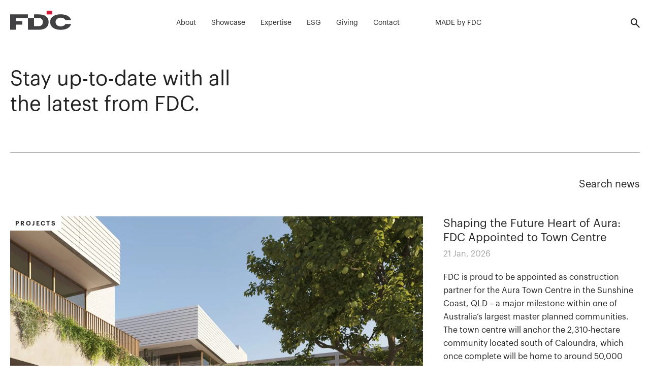

--- FILE ---
content_type: text/html; charset=UTF-8
request_url: https://www.fdcbuilding.com.au/media/
body_size: 22698
content:
<!doctype html>
<html lang="en-AU">
<head>
	<meta charset="UTF-8">
	<meta name="viewport" content="width=device-width, initial-scale=1" />
	<meta name="google-site-verification" content="jMKNycCBb1Dlmggz5fVTeXH45fBtfyAfJq1nMAsEo0Y" />

	<link rel="preload" as="font" href="https://www.fdcbuilding.com.au/wp-content/themes/fdc/asset/fonts/Graphik-Regular.otf" crossorigin="anonymous">
	<link rel="preload" as="font" href="https://www.fdcbuilding.com.au/wp-content/themes/fdc/asset/fonts/Graphik-Light.otf" crossorigin="anonymous">
	<link rel="preload" as="font" href="https://www.fdcbuilding.com.au/wp-content/themes/fdc/asset/fonts/Graphik-Semibold.otf" crossorigin="anonymous">
	<link rel="preload" as="font" href="https://www.fdcbuilding.com.au/wp-content/themes/fdc/asset/fonts/Graphik-Bold.otf" crossorigin="anonymous">

	<link rel="stylesheet" href="https://www.fdcbuilding.com.au/wp-content/themes/fdc/asset/fonts.css?v=2023A01">
	<link rel="stylesheet" href="https://www.fdcbuilding.com.au/wp-content/themes/fdc/asset/general.css?v=2023A01h">
	<link rel="stylesheet" href="https://www.fdcbuilding.com.au/wp-content/themes/fdc/asset/main.css?v=2023A01r">
	<link rel="stylesheet" href="https://www.fdcbuilding.com.au/wp-content/themes/fdc/asset/extra.css?v=2023A01f">
	
	<meta http-equiv="x-dns-prefetch-control" content="on">
<link rel="preconnect dns-prefetch" href="stats.g.doubleclick.net" />
<link rel="preconnect dns-prefetch" href="//fonts.googleapis.com" />
<link rel="preconnect dns-prefetch" href="//fonts.gstatic.com" />
<link rel="preconnect dns-prefetch" href="//www.gstatic.com" />
<link rel="preconnect dns-prefetch" href="//ajax.googleapis.com" />
<link rel="preconnect dns-prefetch" href="//apis.google.com" />
<link rel="preconnect dns-prefetch" href="//google-analytics.com" />
<link rel="preconnect dns-prefetch" href="//www.google-analytics.com" />
<link rel="preconnect dns-prefetch" href="//ssl.google-analytics.com" />
<link rel="preconnect dns-prefetch" href="//youtube.com" />
<link rel="preconnect dns-prefetch" href="//connect.facebook.net" />
<link rel="preconnect dns-prefetch" href="//www.clickcease.com" />
<link rel="preload" href="https://www.fdcbuilding.com.au/wp-content/themes/fdc/asset/images/fdc_logo_01.svg" as="image" type="image/svg+xml" /><meta name='robots' content='index, follow, max-image-preview:large, max-snippet:-1, max-video-preview:-1' />

<!-- Google Tag Manager for WordPress by gtm4wp.com -->
<script data-cfasync="false" data-pagespeed-no-defer>
	var gtm4wp_datalayer_name = "dataLayer";
	var dataLayer = dataLayer || [];
</script>
<!-- End Google Tag Manager for WordPress by gtm4wp.com -->
	<!-- This site is optimized with the Yoast SEO plugin v26.5 - https://yoast.com/wordpress/plugins/seo/ -->
	<title>Media - FDC</title>
<link data-rocket-prefetch href="https://fonts.googleapis.com" rel="dns-prefetch">
<link data-rocket-prefetch href="https://fonts.gstatic.com" rel="dns-prefetch">
<link data-rocket-prefetch href="https://www.gstatic.com" rel="dns-prefetch">
<link data-rocket-prefetch href="https://ajax.googleapis.com" rel="dns-prefetch">
<link data-rocket-prefetch href="https://apis.google.com" rel="dns-prefetch">
<link data-rocket-prefetch href="https://google-analytics.com" rel="dns-prefetch">
<link data-rocket-prefetch href="https://www.google-analytics.com" rel="dns-prefetch">
<link data-rocket-prefetch href="https://ssl.google-analytics.com" rel="dns-prefetch">
<link data-rocket-prefetch href="https://youtube.com" rel="dns-prefetch">
<link data-rocket-prefetch href="https://connect.facebook.net" rel="dns-prefetch">
<link data-rocket-prefetch href="https://www.clickcease.com" rel="dns-prefetch">
<link data-rocket-prefetch href="https://www.googletagmanager.com" rel="dns-prefetch">
<link data-rocket-prefetch href="https://cdnjs.cloudflare.com" rel="dns-prefetch">
<link data-rocket-prefetch href="https://www.google.com" rel="dns-prefetch"><link rel="preload" data-rocket-preload as="image" imagesrcset="https://www.fdcbuilding.com.au/wp-content/webp-express/webp-images/uploads/2025/12/35-LinkedIn.jpg.webp 1800w, https://www.fdcbuilding.com.au/wp-content/webp-express/webp-images/uploads/2025/12/35-LinkedIn-300x216.jpg.webp 300w, https://www.fdcbuilding.com.au/wp-content/webp-express/webp-images/uploads/2025/12/35-LinkedIn-1024x738.jpg.webp 1024w, https://www.fdcbuilding.com.au/wp-content/webp-express/webp-images/uploads/2025/12/35-LinkedIn-768x553.jpg.webp 768w, https://www.fdcbuilding.com.au/wp-content/webp-express/webp-images/uploads/2025/12/35-LinkedIn-1536x1107.jpg.webp 1536w, https://www.fdcbuilding.com.au/wp-content/webp-express/webp-images/uploads/2025/12/35-LinkedIn-2048x1475.jpg.webp 2048w" imagesizes="(max-width: 1800px) 100vw, 1800px" fetchpriority="high">
	<link rel="canonical" href="https://www.fdcbuilding.com.au/media/" />
	<link rel="next" href="https://www.fdcbuilding.com.au/media/page/2/" />
	<meta property="og:locale" content="en_US" />
	<meta property="og:type" content="article" />
	<meta property="og:title" content="Media - FDC" />
	<meta property="og:url" content="https://www.fdcbuilding.com.au/media/" />
	<meta property="og:site_name" content="FDC" />
	<meta name="twitter:card" content="summary_large_image" />
	<script type="application/ld+json" class="yoast-schema-graph">{"@context":"https://schema.org","@graph":[{"@type":["WebPage","CollectionPage"],"@id":"https://www.fdcbuilding.com.au/media/","url":"https://www.fdcbuilding.com.au/media/","name":"Media - FDC","isPartOf":{"@id":"https://www.fdcbuilding.com.au/#website"},"datePublished":"2019-08-05T04:55:28+00:00","dateModified":"2021-05-28T09:22:08+00:00","breadcrumb":{"@id":"https://www.fdcbuilding.com.au/media/#breadcrumb"},"inLanguage":"en-AU"},{"@type":"BreadcrumbList","@id":"https://www.fdcbuilding.com.au/media/#breadcrumb","itemListElement":[{"@type":"ListItem","position":1,"name":"Home","item":"https://www.fdcbuilding.com.au/"},{"@type":"ListItem","position":2,"name":"Media"}]},{"@type":"WebSite","@id":"https://www.fdcbuilding.com.au/#website","url":"https://www.fdcbuilding.com.au/","name":"FDC","description":"Construction &amp; Fitout","potentialAction":[{"@type":"SearchAction","target":{"@type":"EntryPoint","urlTemplate":"https://www.fdcbuilding.com.au/?s={search_term_string}"},"query-input":{"@type":"PropertyValueSpecification","valueRequired":true,"valueName":"search_term_string"}}],"inLanguage":"en-AU"}]}</script>
	<!-- / Yoast SEO plugin. -->


<link rel='dns-prefetch' href='//ajax.googleapis.com' />
<style id='wp-img-auto-sizes-contain-inline-css' type='text/css'>
img:is([sizes=auto i],[sizes^="auto," i]){contain-intrinsic-size:3000px 1500px}
/*# sourceURL=wp-img-auto-sizes-contain-inline-css */
</style>
<style id='wp-emoji-styles-inline-css' type='text/css'>

	img.wp-smiley, img.emoji {
		display: inline !important;
		border: none !important;
		box-shadow: none !important;
		height: 1em !important;
		width: 1em !important;
		margin: 0 0.07em !important;
		vertical-align: -0.1em !important;
		background: none !important;
		padding: 0 !important;
	}
/*# sourceURL=wp-emoji-styles-inline-css */
</style>
<link rel='stylesheet' id='wp-block-library-css' href='https://www.fdcbuilding.com.au/wp-includes/css/dist/block-library/style.min.css?ver=70a3ea8d1fd4b0c9f7d3a8172f5bb69d' type='text/css' media='all' />
<style id='classic-theme-styles-inline-css' type='text/css'>
/*! This file is auto-generated */
.wp-block-button__link{color:#fff;background-color:#32373c;border-radius:9999px;box-shadow:none;text-decoration:none;padding:calc(.667em + 2px) calc(1.333em + 2px);font-size:1.125em}.wp-block-file__button{background:#32373c;color:#fff;text-decoration:none}
/*# sourceURL=/wp-includes/css/classic-themes.min.css */
</style>
<style id='global-styles-inline-css' type='text/css'>
:root{--wp--preset--aspect-ratio--square: 1;--wp--preset--aspect-ratio--4-3: 4/3;--wp--preset--aspect-ratio--3-4: 3/4;--wp--preset--aspect-ratio--3-2: 3/2;--wp--preset--aspect-ratio--2-3: 2/3;--wp--preset--aspect-ratio--16-9: 16/9;--wp--preset--aspect-ratio--9-16: 9/16;--wp--preset--color--black: #000000;--wp--preset--color--cyan-bluish-gray: #abb8c3;--wp--preset--color--white: #ffffff;--wp--preset--color--pale-pink: #f78da7;--wp--preset--color--vivid-red: #cf2e2e;--wp--preset--color--luminous-vivid-orange: #ff6900;--wp--preset--color--luminous-vivid-amber: #fcb900;--wp--preset--color--light-green-cyan: #7bdcb5;--wp--preset--color--vivid-green-cyan: #00d084;--wp--preset--color--pale-cyan-blue: #8ed1fc;--wp--preset--color--vivid-cyan-blue: #0693e3;--wp--preset--color--vivid-purple: #9b51e0;--wp--preset--gradient--vivid-cyan-blue-to-vivid-purple: linear-gradient(135deg,rgb(6,147,227) 0%,rgb(155,81,224) 100%);--wp--preset--gradient--light-green-cyan-to-vivid-green-cyan: linear-gradient(135deg,rgb(122,220,180) 0%,rgb(0,208,130) 100%);--wp--preset--gradient--luminous-vivid-amber-to-luminous-vivid-orange: linear-gradient(135deg,rgb(252,185,0) 0%,rgb(255,105,0) 100%);--wp--preset--gradient--luminous-vivid-orange-to-vivid-red: linear-gradient(135deg,rgb(255,105,0) 0%,rgb(207,46,46) 100%);--wp--preset--gradient--very-light-gray-to-cyan-bluish-gray: linear-gradient(135deg,rgb(238,238,238) 0%,rgb(169,184,195) 100%);--wp--preset--gradient--cool-to-warm-spectrum: linear-gradient(135deg,rgb(74,234,220) 0%,rgb(151,120,209) 20%,rgb(207,42,186) 40%,rgb(238,44,130) 60%,rgb(251,105,98) 80%,rgb(254,248,76) 100%);--wp--preset--gradient--blush-light-purple: linear-gradient(135deg,rgb(255,206,236) 0%,rgb(152,150,240) 100%);--wp--preset--gradient--blush-bordeaux: linear-gradient(135deg,rgb(254,205,165) 0%,rgb(254,45,45) 50%,rgb(107,0,62) 100%);--wp--preset--gradient--luminous-dusk: linear-gradient(135deg,rgb(255,203,112) 0%,rgb(199,81,192) 50%,rgb(65,88,208) 100%);--wp--preset--gradient--pale-ocean: linear-gradient(135deg,rgb(255,245,203) 0%,rgb(182,227,212) 50%,rgb(51,167,181) 100%);--wp--preset--gradient--electric-grass: linear-gradient(135deg,rgb(202,248,128) 0%,rgb(113,206,126) 100%);--wp--preset--gradient--midnight: linear-gradient(135deg,rgb(2,3,129) 0%,rgb(40,116,252) 100%);--wp--preset--font-size--small: 13px;--wp--preset--font-size--medium: 20px;--wp--preset--font-size--large: 36px;--wp--preset--font-size--x-large: 42px;--wp--preset--spacing--20: 0.44rem;--wp--preset--spacing--30: 0.67rem;--wp--preset--spacing--40: 1rem;--wp--preset--spacing--50: 1.5rem;--wp--preset--spacing--60: 2.25rem;--wp--preset--spacing--70: 3.38rem;--wp--preset--spacing--80: 5.06rem;--wp--preset--shadow--natural: 6px 6px 9px rgba(0, 0, 0, 0.2);--wp--preset--shadow--deep: 12px 12px 50px rgba(0, 0, 0, 0.4);--wp--preset--shadow--sharp: 6px 6px 0px rgba(0, 0, 0, 0.2);--wp--preset--shadow--outlined: 6px 6px 0px -3px rgb(255, 255, 255), 6px 6px rgb(0, 0, 0);--wp--preset--shadow--crisp: 6px 6px 0px rgb(0, 0, 0);}:where(.is-layout-flex){gap: 0.5em;}:where(.is-layout-grid){gap: 0.5em;}body .is-layout-flex{display: flex;}.is-layout-flex{flex-wrap: wrap;align-items: center;}.is-layout-flex > :is(*, div){margin: 0;}body .is-layout-grid{display: grid;}.is-layout-grid > :is(*, div){margin: 0;}:where(.wp-block-columns.is-layout-flex){gap: 2em;}:where(.wp-block-columns.is-layout-grid){gap: 2em;}:where(.wp-block-post-template.is-layout-flex){gap: 1.25em;}:where(.wp-block-post-template.is-layout-grid){gap: 1.25em;}.has-black-color{color: var(--wp--preset--color--black) !important;}.has-cyan-bluish-gray-color{color: var(--wp--preset--color--cyan-bluish-gray) !important;}.has-white-color{color: var(--wp--preset--color--white) !important;}.has-pale-pink-color{color: var(--wp--preset--color--pale-pink) !important;}.has-vivid-red-color{color: var(--wp--preset--color--vivid-red) !important;}.has-luminous-vivid-orange-color{color: var(--wp--preset--color--luminous-vivid-orange) !important;}.has-luminous-vivid-amber-color{color: var(--wp--preset--color--luminous-vivid-amber) !important;}.has-light-green-cyan-color{color: var(--wp--preset--color--light-green-cyan) !important;}.has-vivid-green-cyan-color{color: var(--wp--preset--color--vivid-green-cyan) !important;}.has-pale-cyan-blue-color{color: var(--wp--preset--color--pale-cyan-blue) !important;}.has-vivid-cyan-blue-color{color: var(--wp--preset--color--vivid-cyan-blue) !important;}.has-vivid-purple-color{color: var(--wp--preset--color--vivid-purple) !important;}.has-black-background-color{background-color: var(--wp--preset--color--black) !important;}.has-cyan-bluish-gray-background-color{background-color: var(--wp--preset--color--cyan-bluish-gray) !important;}.has-white-background-color{background-color: var(--wp--preset--color--white) !important;}.has-pale-pink-background-color{background-color: var(--wp--preset--color--pale-pink) !important;}.has-vivid-red-background-color{background-color: var(--wp--preset--color--vivid-red) !important;}.has-luminous-vivid-orange-background-color{background-color: var(--wp--preset--color--luminous-vivid-orange) !important;}.has-luminous-vivid-amber-background-color{background-color: var(--wp--preset--color--luminous-vivid-amber) !important;}.has-light-green-cyan-background-color{background-color: var(--wp--preset--color--light-green-cyan) !important;}.has-vivid-green-cyan-background-color{background-color: var(--wp--preset--color--vivid-green-cyan) !important;}.has-pale-cyan-blue-background-color{background-color: var(--wp--preset--color--pale-cyan-blue) !important;}.has-vivid-cyan-blue-background-color{background-color: var(--wp--preset--color--vivid-cyan-blue) !important;}.has-vivid-purple-background-color{background-color: var(--wp--preset--color--vivid-purple) !important;}.has-black-border-color{border-color: var(--wp--preset--color--black) !important;}.has-cyan-bluish-gray-border-color{border-color: var(--wp--preset--color--cyan-bluish-gray) !important;}.has-white-border-color{border-color: var(--wp--preset--color--white) !important;}.has-pale-pink-border-color{border-color: var(--wp--preset--color--pale-pink) !important;}.has-vivid-red-border-color{border-color: var(--wp--preset--color--vivid-red) !important;}.has-luminous-vivid-orange-border-color{border-color: var(--wp--preset--color--luminous-vivid-orange) !important;}.has-luminous-vivid-amber-border-color{border-color: var(--wp--preset--color--luminous-vivid-amber) !important;}.has-light-green-cyan-border-color{border-color: var(--wp--preset--color--light-green-cyan) !important;}.has-vivid-green-cyan-border-color{border-color: var(--wp--preset--color--vivid-green-cyan) !important;}.has-pale-cyan-blue-border-color{border-color: var(--wp--preset--color--pale-cyan-blue) !important;}.has-vivid-cyan-blue-border-color{border-color: var(--wp--preset--color--vivid-cyan-blue) !important;}.has-vivid-purple-border-color{border-color: var(--wp--preset--color--vivid-purple) !important;}.has-vivid-cyan-blue-to-vivid-purple-gradient-background{background: var(--wp--preset--gradient--vivid-cyan-blue-to-vivid-purple) !important;}.has-light-green-cyan-to-vivid-green-cyan-gradient-background{background: var(--wp--preset--gradient--light-green-cyan-to-vivid-green-cyan) !important;}.has-luminous-vivid-amber-to-luminous-vivid-orange-gradient-background{background: var(--wp--preset--gradient--luminous-vivid-amber-to-luminous-vivid-orange) !important;}.has-luminous-vivid-orange-to-vivid-red-gradient-background{background: var(--wp--preset--gradient--luminous-vivid-orange-to-vivid-red) !important;}.has-very-light-gray-to-cyan-bluish-gray-gradient-background{background: var(--wp--preset--gradient--very-light-gray-to-cyan-bluish-gray) !important;}.has-cool-to-warm-spectrum-gradient-background{background: var(--wp--preset--gradient--cool-to-warm-spectrum) !important;}.has-blush-light-purple-gradient-background{background: var(--wp--preset--gradient--blush-light-purple) !important;}.has-blush-bordeaux-gradient-background{background: var(--wp--preset--gradient--blush-bordeaux) !important;}.has-luminous-dusk-gradient-background{background: var(--wp--preset--gradient--luminous-dusk) !important;}.has-pale-ocean-gradient-background{background: var(--wp--preset--gradient--pale-ocean) !important;}.has-electric-grass-gradient-background{background: var(--wp--preset--gradient--electric-grass) !important;}.has-midnight-gradient-background{background: var(--wp--preset--gradient--midnight) !important;}.has-small-font-size{font-size: var(--wp--preset--font-size--small) !important;}.has-medium-font-size{font-size: var(--wp--preset--font-size--medium) !important;}.has-large-font-size{font-size: var(--wp--preset--font-size--large) !important;}.has-x-large-font-size{font-size: var(--wp--preset--font-size--x-large) !important;}
:where(.wp-block-post-template.is-layout-flex){gap: 1.25em;}:where(.wp-block-post-template.is-layout-grid){gap: 1.25em;}
:where(.wp-block-term-template.is-layout-flex){gap: 1.25em;}:where(.wp-block-term-template.is-layout-grid){gap: 1.25em;}
:where(.wp-block-columns.is-layout-flex){gap: 2em;}:where(.wp-block-columns.is-layout-grid){gap: 2em;}
:root :where(.wp-block-pullquote){font-size: 1.5em;line-height: 1.6;}
/*# sourceURL=global-styles-inline-css */
</style>
<link rel='stylesheet' id='search-filter-plugin-styles-css' href='https://www.fdcbuilding.com.au/wp-content/plugins/search-filter-pro/public/assets/css/search-filter.min.css?ver=2.5.21' type='text/css' media='all' />
<link rel='stylesheet' id='elementor-icons-css' href='https://www.fdcbuilding.com.au/wp-content/plugins/elementor/assets/lib/eicons/css/elementor-icons.min.css?ver=5.44.0' type='text/css' media='all' />
<link rel='stylesheet' id='elementor-frontend-css' href='https://www.fdcbuilding.com.au/wp-content/uploads/elementor/css/custom-frontend.min.css?ver=1766546691' type='text/css' media='all' />
<link rel='stylesheet' id='elementor-post-9880-css' href='https://www.fdcbuilding.com.au/wp-content/uploads/elementor/css/post-9880.css?ver=1766546691' type='text/css' media='all' />
<link rel='stylesheet' id='wp-pagenavi-css' href='https://www.fdcbuilding.com.au/wp-content/plugins/wp-pagenavi/pagenavi-css.css?ver=2.70' type='text/css' media='all' />
<link rel='stylesheet' id='elementor-gf-local-roboto-css' href='https://www.fdcbuilding.com.au/wp-content/uploads/elementor/google-fonts/css/roboto.css?ver=1742259962' type='text/css' media='all' />
<link rel='stylesheet' id='elementor-gf-local-robotoslab-css' href='https://www.fdcbuilding.com.au/wp-content/uploads/elementor/google-fonts/css/robotoslab.css?ver=1742259973' type='text/css' media='all' />
<script type="text/javascript" src="https://ajax.googleapis.com/ajax/libs/jquery/3.6.1/jquery.min.js?ver=70a3ea8d1fd4b0c9f7d3a8172f5bb69d" id="jquery-js"></script>
<link rel="https://api.w.org/" href="https://www.fdcbuilding.com.au/wp-json/" /><link rel="EditURI" type="application/rsd+xml" title="RSD" href="https://www.fdcbuilding.com.au/xmlrpc.php?rsd" />

<script>document.createElement( "picture" );if(!window.HTMLPictureElement && document.addEventListener) {window.addEventListener("DOMContentLoaded", function() {var s = document.createElement("script");s.src = "https://www.fdcbuilding.com.au/wp-content/plugins/webp-express/js/picturefill.min.js";document.body.appendChild(s);});}</script>
<!-- Google Tag Manager for WordPress by gtm4wp.com -->
<!-- GTM Container placement set to footer -->
<script data-cfasync="false" data-pagespeed-no-defer type="text/javascript">
	var dataLayer_content = {"pagePostType":"bloghome"};
	dataLayer.push( dataLayer_content );
</script>
<script data-cfasync="false" data-pagespeed-no-defer type="text/javascript">
(function(w,d,s,l,i){w[l]=w[l]||[];w[l].push({'gtm.start':
new Date().getTime(),event:'gtm.js'});var f=d.getElementsByTagName(s)[0],
j=d.createElement(s),dl=l!='dataLayer'?'&l='+l:'';j.async=true;j.src=
'//www.googletagmanager.com/gtm.js?id='+i+dl;f.parentNode.insertBefore(j,f);
})(window,document,'script','dataLayer','GTM-KQ7CRGN');
</script>
<!-- End Google Tag Manager for WordPress by gtm4wp.com --><meta name="generator" content="Elementor 3.33.3; features: additional_custom_breakpoints; settings: css_print_method-external, google_font-enabled, font_display-swap">
<style>
.dialog-close-button i {
    color: #FFFFFF;
    padding: 10px;
}
	
.dialog-close-button {
    display: flex;
    background-color: #2D2D2D;
    font-size: 28px;
    border-radius: 30px;
}
</style>
<style>
.readmorebtn .elementor-tab-title a {
    display: block;
    text-align-last: center;
    text-align: left;
    transition: all 0.25s ease;
    color: #fff !important;
    background-color: #000;
    font-size: 15px !important;
    padding: 10px 20px !important;
		font-weight: 500 !important;
		border-radius: 50px !important;
		border: 2px solid #000 !important;
}
	
.readmorebtn .elementor-tab-title a:hover {
    color: #000 !important;
    background-color: #fff; 
    border: 1px solid #000;
		border-radius: 50px !important;
} 
	
	.readmorebtn .elementor-tab-title.elementor-active::before {
    content: 'Close Story';
    display: block;
    text-align-last: left;
		font-weight: 500 !important;
    color: #000 !important;
	  font-size: 15px !important;
    background-color: #fff; 
    padding: 10px 20px !important;
		border: 2px solid #000 !important;
		border-radius: 50px !important;
		margin-top: 20px !important;
}

	.readmorebtn .elementor-toggle-item {
    display: -webkit-box;
    display: -ms-flexbox;
    display: flex;
    flex-direction: column-reverse;
}
.readmorebtn .elementor-tab-title.elementor-active a{
    display:none;
} 
	
.readmorebtn .elementor-toggle .elementor-tab-title {
    display: flex;
    justify-content: left;
}
	
.elementor-tab-content {
    text-align: -webkit-left;
}

.readmore-active {
color: #808080 !important;
}
	
</style>

<script>
jQuery( document ).ready(function($) {
	
	$('.elementor-tab-title').on('click', function() {
		
		if( $(this).hasClass('elementor-active') ) {

					$(this).closest('.story-container').find('.intro-readmorebtn p').removeClass('readmore-active');

		} else {

					$(this).closest('.story-container').find('.intro-readmorebtn p').addClass('readmore-active');
		
		}
		
	});		

});	
		
</script>
<style>

	.elementor-tab-title {
		border-radius: 10px;
	}

	.elementor-tab-title.elementor-active	{
		border-radius: 10px 10px 0px 0px;		
	}

	.elementor-tab-content.elementor-active {
		border-radius: 0px 0px 10px 10px;		
	}
</style>
<style>
	@media only screen and (max-width: 600px) {
		.elementor-template-full-width p {
			font-size: 16px !important;
		}
		.elementor-widget-text-editor .elementor-widget-container {
			font-size: 16px !important;			
		}
	}
	
	.page-id-13634 .elementor-widget-text-editor p{
			font-size: 16px !important;
			font-weight: 400;
	}
	
</style>
<style>
.the-post .social-links a.linkedin {
    background-image: url(images/linkedin-b.svg);
    display: none;
}
</style>
<style>

	.project-grid {
			overflow: hidden;
	}
	.project-grid .elementor-grid {
		padding-bottom: 30px;
	}
	
	.project-grid .elementor-grid .e-loop-item {
		position: relative;
	}
	
.project-grid .elementor-grid .e-loop-item::after {
content: '';
  position: absolute;
  bottom: -30px;
  left: -30px;
  right: -30px;
  height: 1px;
  background-color: #ccc;
}	

	
</style>
<style>
	
	.project_categories_single span a {
		border: 1px solid #999999;
		border-radius: 8px;
		padding: 6px 10px;
		padding-bottom: 8px;
		margin-right: 10px;
	}
	
	.project_categories_single .elementor-widget-container span.elementor-heading-title {
		display: flex;
    flex-wrap: wrap-reverse;
    line-height: 1 !important;
    row-gap: 10px;
    column-gap: 0px;
	}
	
	.project_gallery_single img{
		border: 0 !important;
		margin-bottom: 40px;
	}
	
	.project_hero_image {
		background-position: center center;
    background-repeat: no-repeat;
    background-size: cover;
	}
	
	.project_gallery_single .gallery-item {
				margin-bottom: 40px;
	}
	
</style>
<style>
.single_project.awards {
	width:100%;
}
.single_project.awards table {
	width:100%;
}

.single_project.awards table tr {
	border-bottom: 1px solid #fff;	
}
	
	.single_project.awards table .year {
		font-weight: bolder;
	}

	.single_project.awards table .award {
		text-align: right;
	}


</style>

<style>
	.feedback-section {
		display: none;
		visibility: hidden;
	}

	.postid-15069 .feedback-section {
		display: flex;
		visibility: visible;
	}
</style>
<style>

	/* ========================================
   TEXT POPUP STYLES
   ======================================== */
.story_content_container .loading {
    text-align: center;
    padding: 40px;
    font-style: italic;
    color: #666;
}

.story_content_container .loading:after {
    content: '...';
    animation: dots 1.5s steps(4, end) infinite;
}

/* ========================================
   VIDEO POPUP STYLES
   ======================================== */
.video-wrapper {
    position: relative;
    padding-bottom: 56.25%; /* 16:9 aspect ratio */
    height: 0;
    overflow: hidden;
    max-width: 100%;
}

.video-wrapper iframe {
    position: absolute;
    top: 0;
    left: 0;
    width: 100%;
    height: 100%;
}

.story_video_container .loading {
    text-align: center;
    padding: 40px;
    font-style: italic;
    color: #666;
}

.story_video_container .loading:after {
    content: '...';
    animation: dots 1.5s steps(4, end) infinite;
}

/* ========================================
   SHARED LOADING ANIMATION
   ======================================== */
@keyframes dots {
    0%, 20% { content: '.'; }
    40% { content: '..'; }
    60%, 100% { content: '...'; }
}
	
	/* Stories Popup Text styling */
	.story_content_container p {
		color: #fff;
		font-size: 16px !important;
    font-weight: 400;
	}
	
</style>
			<style>
				.e-con.e-parent:nth-of-type(n+4):not(.e-lazyloaded):not(.e-no-lazyload),
				.e-con.e-parent:nth-of-type(n+4):not(.e-lazyloaded):not(.e-no-lazyload) * {
					background-image: none !important;
				}
				@media screen and (max-height: 1024px) {
					.e-con.e-parent:nth-of-type(n+3):not(.e-lazyloaded):not(.e-no-lazyload),
					.e-con.e-parent:nth-of-type(n+3):not(.e-lazyloaded):not(.e-no-lazyload) * {
						background-image: none !important;
					}
				}
				@media screen and (max-height: 640px) {
					.e-con.e-parent:nth-of-type(n+2):not(.e-lazyloaded):not(.e-no-lazyload),
					.e-con.e-parent:nth-of-type(n+2):not(.e-lazyloaded):not(.e-no-lazyload) * {
						background-image: none !important;
					}
				}
			</style>
					<style type="text/css" id="wp-custom-css">
			.searchandfilter ul {
	padding: 0 30px;
	border-bottom: none;	
	margin-bottom: 40px;
}

.searchandfilter ul, .searchandfilter ul li {
	box-sizing: border-box;
}

.searchandfilter ul li input{
	box-sizing: border-box;
}
	
@media only screen and (min-width: 600px) {
.searchandfilter ul {
	padding: 0 20px;
}
	
.searchandfilter ul li {
display: inline-block;
margin-right: 10px;
box-sizing: border-box;
}

}

.col-dropdown-filter {
display: none;
}

.sf-field-sort_order {
float: right;
}

.styled {
	    margin: 0 0 60px 0;
	    padding: 0;
	    list-style-type: none;
	    margin-bottom: 40px !important;
	}
.styled li {
	  background-image: url('//www.fdcbuilding.com.au/wp-content/themes/fdc/asset/images/dot_red.svg');
	    background-size: 5px;
	    background-repeat: no-repeat;
	    background-position: 20px center;
	    margin: 0 0 1rem 0;
	    padding: 0 0 0 2.5rem;
	}
	
.styled li:before {
	    content: "";
}

.button-pagebuilder {
display: inline-block;
line-height:50px;
	padding: 0 30px;
	border: 1px solid #D92333;
	color: #FFF;
	background: #D92333;
	text-transform: uppercase;
	font-weight: 600;
}

.button-pagebuilder:hover {
display: inline-block;
line-height:50px;
	padding: 0 30px;
	border: 1px solid #333334;
	color: #fff;
	background:#333334;
}

.block-download-inner.block-download__image {
width: 30%;
}

.block-download-inner.block-download__content {
width: 70%;
}

.block-download-inner.block-download__content .block-download__content-inner {
padding: 6%;
}


@media only screen and (max-width: 600px) {
.block-download-inner.block-download__image {
width: 100%;
}
	
.block-download-inner.block-download__content .block-download__content-inner {
padding: 10%;
}

.block-download-inner.block-download__content {
width: 100%;
}
	
}

.rap-message p{
font-size: 16px !important;
line-height: 1.3 !important;
}

.page-template-page-template-pagebuilder.giving .pb-text-column.pb-text-column--none {
	margin-bottom:5%;
}

.elementor-field-option input[type=checkbox] {
	display: inline-block !important;
}

.elementor-field-group-field_0bdb8b3 label {
	    position: relative;
    top: -6px;
}


#cadet-form select.ff-el-form-control{
-webkit-appearance: none;

  overflow: hidden;
  overflow: -moz-hidden-unscrollable;
  background: url(/wp-content/themes/fdc/asset/images/arrowdown.svg) no-repeat right white;
	background-position: right 20px center;

}

#cadet-form select, input {
    -webkit-appearance: none;
    -moz-appearance: none;
    appearance: none;
}


#cadet-form input[type="checkbox"] {
    -webkit-appearance: none !important;
    -moz-appearance: none !important;
	background-color: #fff;
}

#cadet-form label.ff-el-form-check-label span {
	padding-left: 10px;
}

.pb-page p a {
	display: inline !important;
	color:#000 !important;
	padding: 0 !important;
	text-decoration:underline !important;
}

.pb-page blockquote p a {
	display: inline !important;
	color:#fff !important;
	padding: 0 !important;
	text-decoration:underline !important;
}

html {
  -moz-osx-font-smoothing: grayscale;
  -webkit-font-smoothing: antialiased;
  font-smoothing: antialiased;
  font-weight: 400;
}

/**
 * Firefox specific rule
 */

@-moz-document url-prefix() {
  body {
    font-weight: 400 !important;
  }
}



.page-id-11908 .hero-banner-with-icons__grid-item-description {
	font-size: 16px;
	font-weight: 500;
}

.page-id-11908 .hero-banner-with-icons__grid-item-icon {
	  width: 25%;
}

.page-id-11908 .hero-banner-with-icons__grid-item-description {
	  width: 65%;
	padding-left: 20px;
	
}

.made-nav-item {
margin-left: 40px;
}


.header-nav ul.menu li a {
    font-size: 14px;
}

.footer-menu {
list-style: none;
	margin: 0;
	padding: 0;
}

.flickity-slider div:nth-child(1):before,
.flickity-slider div:nth-child(4):before {
    background: none !important;
}


/*
.flickity-slider div:nth-child(3n).carousel-cell {
    display: flex;
    align-items: center;
    width: 100%;
    flex-direction: column;
    justify-content: flex-end;
}

.flickity-slider div:nth-child(3n).carousel-cell .comein .button {
    margin-bottom: 200px;
}
*/

.banner-image-text {
padding: 0 40px;
}


@media only screen and (min-width: 480px) {

.banner-image-text {
max-width: 300px;
}
	
}

@media only screen and (min-width: 768px) {

.banner-image-text {
max-width: 500px;
}
	
}

@media only screen and (min-width: 1200px) {

.banner-image-text {
max-width: 700px;
}
	
}



.flickity-slider div:nth-child(3n) .carousel-cell-copy .button{
	margin-top: 40px !important;
}

.tm-mark {
    font-size: 16px;
    position: relative;
    top: -27px;	
}

.splash-screen {
display: none !important;
}

.logo img {
    height: 40px;
}


::selection {
  background: #B50626;
}
		</style>
		<noscript><style id="rocket-lazyload-nojs-css">.rll-youtube-player, [data-lazy-src]{display:none !important;}</style></noscript>	
	<script src="https://www.fdcbuilding.com.au/wp-content/themes/fdc/asset/js/main.js?ver=24244222424"></script>

	<script src="https://cdnjs.cloudflare.com/ajax/libs/flickity/3.0.0/flickity.pkgd.min.js" integrity="sha512-achKCfKcYJg0u0J7UDJZbtrffUwtTLQMFSn28bDJ1Xl9DWkl/6VDT3LMfVTo09V51hmnjrrOTbtg4rEgg0QArA==" crossorigin="anonymous" referrerpolicy="no-referrer"></script>
	<link rel="stylesheet" href="https://cdnjs.cloudflare.com/ajax/libs/flickity/3.0.0/flickity.min.css" integrity="sha512-fJcFDOQo2+/Ke365m0NMCZt5uGYEWSxth3wg2i0dXu7A1jQfz9T4hdzz6nkzwmJdOdkcS8jmy2lWGaRXl+nFMQ==" crossorigin="anonymous" referrerpolicy="no-referrer" />
	<!-- <link rel="stylesheet" href="https://unpkg.com/flickity@2/dist/flickity.min.css">
	<script src="https://unpkg.com/flickity@2/dist/flickity.pkgd.min.js" defer></script>
	<script src="https://unpkg.com/flickity-hash@1/hash.js" defer></script>
	 -->
	<link rel="apple-touch-icon-precomposed" sizes="152x152" href="https://www.fdcbuilding.com.au/wp-content/themes/fdc/asset/favi/apple-touch-icon-152x152.png" />
	<link rel="icon" type="image/png" href="https://www.fdcbuilding.com.au/wp-content/themes/fdc/asset/favi/favicon-196x196.png" sizes="196x196" />
	<meta name="application-name" content="&nbsp;"/>
	<meta name="msapplication-TileColor" content="#FFFFFF" />
	<meta name="msapplication-square310x310logo" content="https://www.fdcbuilding.com.au/wp-content/themes/fdc/asset/favi/mstile-310x310.png" />
	
	<style>
	
	button:focus,button:active {
	   outline: none !important;
	   box-shadow: none !important;
	}
	
	/*
	.sitewide-callout a{
		color: #fff;
		font-size: 14px;		
	}

	.sitewide-callout a:hover{
		color: #fff;
		text-decoration: underline;		
	}
	*/
	
	.header-nav {
		padding-top: 0; /*for callout offset */
	}
		
	.grecaptcha-badge {
		visibility: hidden !important;
		 bottom: 20px !important;
	}
	
	@media only screen and (max-width: 600px) {
	.grecaptcha-badge {
		 bottom: 20px !important;
	}
	}
	
	.wpcf7 input[type="checkbox"] {
		top: 8px;
	}
	
	.wpcf7 input[type=text], .wpcf7 input[type=email], .wpcf7 input[type=phone], .wpcf7 input[type=tel]  {
		display: block;
		width: 100%;
		border: none;
		background-color: #EBEAEA;
		line-height: 40px;
		font-size: 16px;
		padding-left: 17px;
		padding-right: 17px;
	}
		
	.page-id-22 .grecaptcha-badge, .page-id-5952 .grecaptcha-badge {
		visibility: visible !important;
	}
	
	.wpcf7-select {
	-webkit-appearance: none;
	-moz-appearance: none;
	appearance: none;       /* Remove default arrow */	
	border: none;
	border-radius: 0;
	cursor: pointer;
	display: inline-block;
	margin: 0 auto;
	padding: 12px 10px;
	width: 100%;
	color: #666;
	background: #EBEAEA url("https://www.fdcbuilding.com.au/wp-content/themes/fdc/asset/images/select-arrow.png") 95% 50% no-repeat;
	font-size: 16px;
		
	}
	
	.footer .subtitle a {
		text-decoration: underline;
	}

	.footer .subtitle a:hover {
		color: #D92333;
	}

	.footer table a.location {
		text-decoration: underline;
	}

	.footer table tr td a.location:hover {
		color: #D92333 !important;
	}
	
	.gm-style-iw .map-notice-box {
		display: block; color: #fff; background: #D92333; padding:8px; max-width:320px;
	}
	
	.contact-details ul li .map-notice-box {
		display: block; color: #fff; font-size: 14px;	
	}
	
	.contact-us-page ul li.open {
	max-height: 480px;
	height: 480px;
	}
	
	.subscribe-form {
		background: rgb(156,156,156);
		background: linear-gradient(90deg, rgba(156,156,156,1) 0%, rgba(193,193,193,1) 100%);
		padding: 4% 8%;
		font-size: 18px;
	}
	
	.subscribe-container {
		margin-bottom: 20%;		
	}
	
	.subscribe-container .wpcf7-response-output {
		text-align: center;
		padding: 15px !important;
	}
	
	.subscribe-container .wpcf7-form.invalid .wpcf7-response-output {
		background: #FFF2D0;		
	}
	
	.subscribe-container .wpcf7-form.error .wpcf7-response-output {
		background: #FFD0D0;		
	}

	.subscribe-container .wpcf7-form.sent .wpcf7-response-output {
			background: #D5FFD0;		
	}
	
	.subscribe-form p {
		color: #fff;
		font-size: 16px;
	}
	
	.subscribe-box {
		width: 100%;
		background: #fff;
		padding: 5px;
		margin-bottom: 20px;
		display: flex;
		flex-direction: row;
		line-height: 40px;
		border-radius: 4px;
	}
	
	.subscribe-box span {
		width: 75%;
		flex: 1;
	}
	.subscribe-box input {
		width: 100%;
		border: none;
		font-size: 18px;
	}
	
	.subscribe-box button {
			width: 25%;
			line-height: 40px;
			background: #333334;
			border: none;
			border-radius: 4px;
			color: #fff;
			font-size: 18px;
		}
		
		.subscribe-box button:hover {
			background: rgba(194,55,46,1);
			color: #fff;
		}
		
		.subscribe-form .wpcf7-not-valid-tip {
			display: none !important;
		}
		
		@media only screen and (max-width: 600px) {
			.subscribe-box input, .subscribe-box button, .subscribe-box p {
				font-size: 14px;
			}
			.subscribe-box {
				flex-direction: column;
			}
			.subscribe-box span, .subscribe-box button {
				height: 40px;
				width: 100%;
			}
		}
		
		.more-we-contribute, .people-cell .col3, .join-with-us-copy, .sf-field-submit input, .infographic-block, .call-to-action, .contact-us-page, .home .module-demographics .figures, .module.module-demographics {
			background-color: #B50626 !important;
		}
		
		.content-page .a-cta, .expert-grid .column p span.title, .expertise .sidenav .menu-category li a:hover, .expertise .sidenav {
			color: #B50626 !important;
		}
		
		.menu-category li a.active, .sf-field-reset a, .expertise .projects:hover a, .footer a:hover, .social-links a:hover, .footer table a.location:hover, tr a:hover {
			color: #D92333 !important;			
		}
				
		.button.button-red {
			background-color: #D92333;
			border-color: #D92333;
		}


		.great-place-to-work {
			width: 100%;
			display: flex;
			justify-content: flex-start;
		}
		
		.great-place-to-work--inner {
		}
		
		.great-place-to-work img, .great-place-to-work picture {
			max-width: 92px;
		}		
		@media only screen and (max-width: 960px) {

			.great-place-to-work {
				text-align: center;
				display: flex;
				margin: 20px 0;
				justify-content: space-evenly;


			}
			.great-place-to-work img{
				align-self: center;
				max-width: 72px;
			}
		}
		
	</style>
	
		<meta name="facebook-domain-verification" content="tq8n5z58nwacem28x96dcnrit69whr" />
	
		 		
	<script>
		$( document ).ready(function() {
			$("#top-menu .menu-item-has-children .sub-menu").prepend('<div class="caret"></div>');
			
			
		/* =============================================================================
			Push Menu Multi Level
			========================================================================== */
			
			
			$('.site-nav-mobile li .sub-menu').each(function(index, element) {
				$(this).addClass('main-nav_level-'+ index);		
			});
			
							
			$('.site-nav-mobile li > .sub-menu').parent().addClass('has-sub-menu');
				
				$('.site-nav-mobile li.has-sub-menu > a').each(function() { 
				  
				  var $this = $(this);
				  
				  var myClone = $this.clone();  
				  var myCloneParent = $this.next('.sub-menu');  
				  
				  myClone.prependTo(myCloneParent).addClass('back-track').wrap('<li></li>');
				  
				});
				
				// $('.back-track').on('click', function( event ){
				// 	event.preventDefault();
				// });
				
				$('.site-nav-mobile li.has-sub-menu > a').click(function() { 
				  
				  var $this = $(this);
				  
				  $this.next('.sub-menu').addClass('active');
				  
				});
				
				$('.site-nav-mobile a.back-track').click(function() {
				  var $this = $(this);
				  
				  $this.parent().parent().removeClass('active');
				  
				}); 
							
			
		});
	</script>	
		
	
	<style>
		
		
		 /* Desktop nav mobile nav switching addition 2024 */
		
			 .desktop-nav {
			display: block;
			}
		   .mobile-nav {
			   display: none;
		   }
		
		
		 @media only screen and (max-width: 1023px)  {
			 .desktop-nav {
			  display: none;
			  }
			 .mobile-nav {
				 display: block;
			 }
		 }
		
		
		
		
		/* Desktop nav dropdown addition 2024 */
		#top-menu .menu-item-has-children {
			position: relative;
		}

		#top-menu .menu-item-has-children:hover .sub-menu {
			visibility: visible;
			opacity: 1;
			top: 32px;

		}

		
		#top-menu .menu-item-has-children .sub-menu {
			position: absolute;
			display: flex;
			flex-direction: column;
			top: 28px;
			left: 0;
			width: 240px;
			background: #222;
			border-radius: 0px;
			padding: 16px 8px 4px 8px;
			visibility: hidden;
			opacity: 0;
			transition: all 0.2s ease;
			filter: drop-shadow(-4px 8px 10px rgba(0,0,0,0.4));
		}
		
		#top-menu #menu-item-12334.menu-item-has-children .sub-menu {
			width: 300px;
		}


		#top-menu .menu-item-has-children .sub-menu li { 
			padding: 6px 12px;
			margin-bottom: 8px;
		}
		#top-menu .menu-item-has-children .sub-menu li a{ 
			/* width: 100%; */
			/* width: 80%; */
			color: #ccc !important;
			line-height: 1.4 !important;

		}

		#top-menu .menu-item-has-children .sub-menu li:hover { 
		}
	
		#top-menu .menu-item-has-children:hover a:before {
			transition: width 0.5s ease;
			width: 100%;
		}

		#top-menu .menu-item-has-children:hover > .sub-menu li.menu-item a:before, #top-menu .menu-item-has-children.current-menu-item > .sub-menu li.menu-item a:before  {
			width: 0;
			left: 0;
			top: auto;
			bottom: -2px;
			height: 4px;
		}

		#top-menu .menu-item-has-children .sub-menu li.menu-item:hover {
			/* background: #282828; */
			/* border-radius: 4px; */
		}

		#top-menu .menu-item-has-children .sub-menu li.menu-item a:before {

		}

		.header-nav ul.menu li.menu-item a:before, #top-menu .menu-item-has-children .sub-menu li.menu-item a:before {
			/* z-index: -10 !important; */
		}
		.theme-light #top-menu .menu-item-has-children .sub-menu li.menu-item a {
			color: #888 !important;
		}
		

		#top-menu .menu-item-has-children .sub-menu li.menu-item:hover a {
			transition: all 0.5s ease;
		}


		#top-menu .menu-item-has-children .sub-menu li.menu-item:hover :before {
		content: "";
		position: absolute;
		left: 0;
		bottom: 0px;
		width: 100% !important;
		height: 4px;
		background-color: #fff;
		transition: width 0.5s ease;
		}
		#top-menu .menu-item-has-children .sub-menu li.menu-item:hover a {
			color: #fff !important;
			position: relative;
			z-index: 1;
		}
	
		/* #top-menu .menu-item-has-children .sub-menu li.menu-item:hover :before {
		content: "";
		position: absolute;
		left: 0;
		top: 0px;
		right: 12px;
		width: 112% !important;
		height: 28px;
		background-color: #fff;
		transition: width 0.5s ease;
		}
		#top-menu .menu-item-has-children .sub-menu li.menu-item:hover a {
			color: #222 !important;
			position: relative;
			z-index: 1;
		} */
		


		#top-menu .menu-item-has-children .sub-menu li.menu-item:hover a{
		}
		
		.theme-light #top-menu .menu-item-has-children .sub-menu li.menu-item a{
		color: #fff !important;
		}

		.theme-light #top-menu .menu-item-has-children .sub-menu li.menu-item a:hover{
		color: #fff !important;
		}


		.theme-light #top-menu .menu-item-has-children .sub-menu li.menu-item:hover a{
		color: #fff !important;
		}

		
		#top-menu .menu-item-has-children .caret {
			position: relative;
		  }
				
		 #top-menu .menu-item-has-children .caret:after {
			content: '';
			position: absolute;
			left: 20px;
			top: -22px;
			border-bottom: 10px solid #222;
			border-left: 10px solid transparent;
			border-right: 10px solid transparent;
		  }	


		 
		 /* Mobile nav slide addition 2024 */



		 .header-nav .mobile-nav ul.menu li {
			 position: revert;
		 }
		 
		 .mobile-nav {
			 height: 100%;
		 }
		 
		 
		.site-nav-mobile {
			visibility: visible;
			width: 100% !important;
			position: relative;
		}
						
		.site-nav-mobile.is-active ul {
			visibility: visible
		}
				
		.site-nav-mobile .nav-container {
			margin-top: 0;
			position: absolute;
			top: 0;
			left: 0;
			right: 0;
			overflow: hidden;
			height: 100%;
			width: 100%
		}
		
		.site-nav-mobile ul.site-nav-mobile-menu {
			position: relative;
			left: 0;
			top: 0;
			bottom: 0;
			height: 100%;
			z-index: 1;
			transition: all 1s ease;
			padding-top: 110px
		}
		
		.site-nav-mobile ul.site-nav-mobile-menu li {
			display: block;
			text-align: left;
			margin-bottom: 0;
			border-bottom: 1px solid rgba(255, 255, 255, .2)
		}
		
		.site-nav-mobile ul.site-nav-mobile-menu li a {
			display: block;
			font-family: proxima-nova, sans-serif;
			font-size: 18px;
			font-weight: 700;
			line-height: 1;
			color: #fff;
			padding: 20px 10px;
			margin-bottom: 0;
			position: relative;
			transition: all .1s linear;
			-webkit-transition: all .1s linear;
			-moz-transition: all .1s linear;
			-o-transition: all .1s linear
		}
		
		.site-nav-mobile ul.site-nav-mobile-menu li a:hover {
			color: #fff;
			padding-left: 22px
		}
		
		.site-nav-mobile ul.site-nav-mobile-menu li a i {
			font-family: icomoon !important;
			font-size: 14px;
			position: absolute;
			right: 10px;
			top: 22px;
			width: 14px;
			height: 14px;
			display: block
		}
		
		.site-nav-mobile ul.site-nav-mobile-menu li .sub-menu {
			position: absolute;
			padding-top: 100px;
			left: 100%;
			top: 0;
			bottom: 0;
			width: 100%;
			visibility: hidden;
			transition: all .2s ease;
			overflow-x: scroll
		}
		
		line-height: 1 !important;

		
		.site-nav-mobile ul.site-nav-mobile-menu li .sub-menu .back-btn {
			position: relative
		}
		
		.site-nav-mobile ul.site-nav-mobile-menu li .sub-menu .back-btn i {
			font-family: icomoon !important;
			font-size: 14px;
			float: left;
			position: relative;
			right: auto;
			top: 0;
			width: 14px;
			height: 14px;
			display: block;
			margin-right: 10px;
		}
		
		.site-nav-mobile ul.site-nav-mobile-menu li.open-submenu .sub-menu {
			top: 0;
			bottom: 0;
			left: 0;
			z-index: 2;
			visibility: visible;
			transition: all .2s ease
		}



		.site-nav-mobile li {
			/* border-bottom: 1px solid rgba(255, 255, 255, .4); */
			box-sizing: border-box;
			margin-bottom: 0 !important;
			width: 100%
		}
		
		.site-nav-mobile li a:hover {
			color: #fff !important;
			background:#111;
		}

		.site-nav-mobile li.has-sub-menu:hover>a:before {
			color: #fff;
		}
		
		.site-nav-mobile li:last-child {
			/* border-bottom: 1px solid rgba(255, 255, 255, .4) */
		}
		
		.site-nav-mobile li.has-sub-menu>a {
			position: relative;
		}
		
		
		.site-nav-mobile li.has-sub-menu>a:before {
			position: absolute;
			display: block;
			color: #B50626;
			background: transparent;
			content: "\203A";
			right: 16px;
			font-size: 32px;
			top: 14px
		}
		
		.site-nav-mobile a {
			display: block;
			box-sizing: border-box;
			padding: 15px 20px;
			text-decoration: none;
			color: #fff;
			width: 100%
		}
		
		.site-nav-mobile a:hover {
			background: #B50626;
			color: #fff !important
		}
		
		.site-nav-mobile a.back-track {
			background: #222;
			padding-left: 35px;
			border-bottom: 2px solid #B50626;
			margin: 0 0px;
		}

		.site-nav-mobile a.back-track:hover {
			background: #B50626;
		}
		
		.site-nav-mobile a.back-track:before {
			position: absolute;
			display: block;
			color: #B50626;
			content: "\2039";
			left: 26px;
			font-size: 32px;
			top: 14px
		}
		
		.site-nav-mobile a.back-track:hover::before {
			color: #fff !important;
			background: #B50626 !important;
		}

		
		
		.site-nav-mobile ul.sub-menu {
			margin: 0;
			padding: 0;
		}
		
		.site-nav-mobile .sub-menu {
			position: absolute;
			height: 100%;
			top: 0;
			/* 
			bottom: 0;
			left: 0;
			right: 0; */
			background: #222;
			z-index: 40;
			width: 100%;
			transform: translate3d(100%, 0, 0);
			transition: transform .3s			
		}
		
		.site-nav-mobile .sub-menu.active {
			transform: translate3d(0, 0, 0)
		}
		
		.site-nav-mobile .sub-menu li a a:hover {
			background: #B50626;
			color: #fff !important
		}
		
		.site-nav-mobile_level-2 {
			z-index: 80;
			background: #000
		}


		/* .site-nav-mobile li{
			opacity: 0;
			visibility: hidden;
		}
				
		.header-nav.open-nav .site-nav-mobile li{
				animation-name: fadeIn;
				-webkit-animation-name: fadeIn;
				
				animation-duration: 1.5s;
				-webkit-animation-duration: 1.5s;
				
				animation-timing-function: ease;
				-webkit-animation-timing-function: ease;
				
					animation-fill-mode: forwards;
				-webkit-animation-fill-mode: forwards;
				
				opacity: 1;
		
		}

		.header-nav.open-nav .site-nav-mobile li:nth-child(1) {animation-delay: 0.0s; }
		.header-nav.open-nav .site-nav-mobile li:nth-child(2) {animation-delay: 0.2s; }
		.header-nav.open-nav .site-nav-mobile li:nth-child(3) {animation-delay: 0.4s; }
		.header-nav.open-nav .site-nav-mobile li:nth-child(4) {animation-delay: 0.6s; }
		.header-nav.open-nav .site-nav-mobile li:nth-child(5) {animation-delay: 0.8s; }
		.header-nav.open-nav .site-nav-mobile li:nth-child(6) {animation-delay: 1.0s; }

		
		@keyframes fadeIn {
		  0% { opacity: 0; }
		  100% {
			  opacity: 1;
			  visibility: visible;
		  }
		}
		
		@-webkit-keyframes fadeIn {
		  0% { opacity: 0; }
		  100% {
				opacity: 1;
				visibility: visible;
			}
		}
		 */

	
	*,*:focus,*:hover{
		outline:none;
	}
	
	.flickity-button:hover, button:hover, button:active, button:focus {
		outline: none !important;
	}
	
	.flickity-enabled:focus {
		outline: none;
	}
	

	</style>
	
<style id="rocket-lazyrender-inline-css">[data-wpr-lazyrender] {content-visibility: auto;}</style><meta name="generator" content="WP Rocket 3.20.2" data-wpr-features="wpr_preconnect_external_domains wpr_automatic_lazy_rendering wpr_oci wpr_preload_links wpr_desktop" /></head>

<body data-rsssl=1 class="blog wp-theme-fdc media news theme-light elementor-default elementor-kit-9880" >

	
	<section  class="splash-screen"></section>
	<section  class="header-search">
		<div  class="row">
			<div  class="column col-12">
				<form method="get" action="https://www.fdcbuilding.com.au/search/">
					<input type="search" name="_sf_s" class="search-field" placeholder="Type and hit enter to search" value="" name="_sf_s" autocomplete="on">				
				<!-- <form method="get" action="https://www.fdcbuilding.com.au/">
					<input type="search" name="s" class="search-field" placeholder="Type and hit enter to search" value="" name="s" autocomplete="on"> -->
					<span class="search-form-close">
						<svg xmlns="http://www.w3.org/2000/svg" width="40" height="40" fill="#fff" viewBox="0 0 40 40"><title>close</title><g data-name="Layer 2"><g data-name="Layer 1"><circle cx="20" cy="20" r="20" opacity=".25" style="isolation:isolate"></circle><path fill="#fff" d="M25.66 24.24L21.41 20l4.25-4.24-1.42-1.42L20 18.59l-4.24-4.25-1.42 1.42L18.59 20l-4.25 4.24 1.42 1.42L20 21.41l4.24 4.25 1.42-1.42z"></path></g></g></svg>
					</span>
				</form>
			</div>
		</div>
	</section>

	<section  class="header-nav">
		<!-- <div class="sitewide-callout" style="background: #222222; color: #fff; padding: 15px; text-align: center; margin-bottom: 10px;">
		<a href="/cadet/">Cadet Applications now open for 2024 
	<svg width="11px" height="16px" viewBox="0 0 11 16" version="1.1" xmlns="http://www.w3.org/2000/svg" xmlns:xlink="http://www.w3.org/1999/xlink" style="margin-left: 10px;">
		<g id="Page-1" stroke="none" stroke-width="1" fill="none" fill-rule="evenodd">
			<g id="Group" transform="translate(0.000000, 0.933350)" fill="#FFFFFF" fill-rule="nonzero">
				<path d="M0.7041209,0.12546 C0.558808001,0.126041513 0.441152951,0.243697098 0.4405721,0.38901 L0.4405721,14.67806 C0.441152951,14.8233729 0.558808001,14.9410285 0.7041209,14.94161 L10.229637,14.94161 C10.3749508,14.9410297 10.4926071,14.8233738 10.4931957,14.67806 L10.4931957,2.77181 C10.4937233,2.70168838 10.4664028,2.63422163 10.417228,2.58423 L8.034427,0.2035 C7.98514709,0.153955169 7.91826966,0.125915224 7.848391,0.12546 L0.7041209,0.12546 Z M0.9676697,0.65463 L7.582772,0.65463 L7.582772,2.77181 C7.58305224,2.84206974 7.61126375,2.90933349 7.66118696,2.95877217 C7.71111017,3.00821084 7.77864587,3.035765 7.848905,3.03536 L9.964022,3.03536 L9.964022,14.41245 L0.9676697,14.41245 L0.9676697,0.65463 Z M8.112454,1.0298 L9.589366,2.5062 L8.112454,2.5062 L8.112454,1.0298 Z M2.1340086,4.09421 C1.99032268,4.10428504 1.88100661,4.22730354 1.88789105,4.37117764 C1.89477548,4.51505173 2.01533818,4.62707044 2.1593296,4.62338 L8.774429,4.62338 C8.8703369,4.6254797 8.95987184,4.57551435 9.00844218,4.49278796 C9.05701251,4.41006156 9.05701251,4.30752844 9.00844218,4.22480204 C8.95987184,4.14207565 8.8703369,4.0921103 8.774429,4.09421 L2.1593292,4.09421 C2.1508937,4.09380593 2.1424437,4.09380593 2.1340082,4.09421 L2.1340086,4.09421 Z M2.1340086,5.68171 C1.98773875,5.6887022 1.8748319,5.81294565 1.8818241,5.9592155 C1.8888163,6.10548535 2.01305975,6.2183922 2.1593296,6.2114 L8.774429,6.2114 C8.92069885,6.2114 9.039274,6.09282485 9.039274,5.94655748 C9.039274,5.80028515 8.92069885,5.68171 8.774429,5.68171 L2.1593292,5.68171 C2.1508937,5.68130593 2.1424437,5.68130593 2.1340082,5.68171 L2.1340086,5.68171 Z M2.1593296,7.26766 C2.06342116,7.26555946 1.97388534,7.31552462 1.92531448,7.39825136 C1.87674362,7.4809781 1.87674362,7.5835119 1.92531448,7.66623864 C1.97388534,7.74896538 2.06342116,7.79893054 2.1593296,7.79683 L8.774429,7.79683 C8.9182977,7.79367906 9.03328264,7.6761482 9.03328264,7.532245 C9.03328264,7.3883418 8.9182977,7.27081094 8.774429,7.26766 L2.1593296,7.26766 Z M2.1593296,8.85568 C2.06342345,8.85358299 1.97389131,8.90354894 1.92532264,8.98627423 C1.87675398,9.06899951 1.87675398,9.17153049 1.92532264,9.25425577 C1.97389131,9.33698106 2.06342345,9.38694701 2.1593296,9.38485 L8.774429,9.38485 C8.91830143,9.38170419 9.03329203,9.26417182 9.03329203,9.120265 C9.03329203,8.97635818 8.91830143,8.85882581 8.774429,8.85568 L2.1593296,8.85568 Z M2.1593296,10.4437 C2.01555153,10.4469719 1.90070208,10.5644647 1.90070208,10.70828 C1.90070208,10.8520953 2.01555153,10.9695881 2.1593296,10.97286 L6.6572459,10.97286 C6.80102397,10.9695881 6.91587342,10.8520953 6.91587342,10.70828 C6.91587342,10.5644647 6.80102397,10.4469719 6.6572459,10.4437 L2.1593296,10.4437 Z" id="Shape"></path>
			</g>
		</g>
	</svg>	
		</a>
		</div> -->

		<div  class="row">
			<div  class="column col-2">
				<div class="logo">
					<a href="/"><img src="https://www.fdcbuilding.com.au/wp-content/themes/fdc/asset/images/fdc_logo_01_dark.svg" width="120" height="30"></a>
				</div>
			</div>
			<div  class="column col-8 nav-col">
				<div class="main-nav">

					<div class="desktop-nav">
					<div class="menu-main-menu-container"><ul id="top-menu" class="menu"><li id="menu-item-12389" class="menu-item menu-item-type-custom menu-item-object-custom current-menu-ancestor current-menu-parent menu-item-has-children menu-item-12389"><a href="#">About</a>
<ul class="sub-menu">
	<li id="menu-item-13788" class="menu-item menu-item-type-post_type menu-item-object-page menu-item-13788"><a href="https://www.fdcbuilding.com.au/35years/">35 Years + Counting</a></li>
	<li id="menu-item-12390" class="menu-item menu-item-type-post_type menu-item-object-page menu-item-12390"><a href="https://www.fdcbuilding.com.au/about/">Made Personal</a></li>
	<li id="menu-item-11994" class="menu-item menu-item-type-post_type menu-item-object-page menu-item-11994"><a href="https://www.fdcbuilding.com.au/people/">People</a></li>
	<li id="menu-item-11992" class="menu-item menu-item-type-post_type menu-item-object-page menu-item-11992"><a href="https://www.fdcbuilding.com.au/careers/">Careers</a></li>
	<li id="menu-item-31" class="menu-item menu-item-type-post_type menu-item-object-page current-menu-item page_item page-item-5 current_page_item current_page_parent menu-item-31"><a href="https://www.fdcbuilding.com.au/media/" aria-current="page">Media</a></li>
</ul>
</li>
<li id="menu-item-12391" class="menu-item menu-item-type-custom menu-item-object-custom menu-item-has-children menu-item-12391"><a href="#">Showcase</a>
<ul class="sub-menu">
	<li id="menu-item-14986" class="menu-item menu-item-type-post_type menu-item-object-page menu-item-14986"><a href="https://www.fdcbuilding.com.au/projects/">Projects</a></li>
	<li id="menu-item-11993" class="menu-item menu-item-type-post_type menu-item-object-page menu-item-11993"><a href="https://www.fdcbuilding.com.au/awards/">Awards</a></li>
</ul>
</li>
<li id="menu-item-28" class="menu-item menu-item-type-post_type menu-item-object-page menu-item-28"><a href="https://www.fdcbuilding.com.au/expertise/">Expertise</a></li>
<li id="menu-item-12392" class="menu-item menu-item-type-custom menu-item-object-custom menu-item-has-children menu-item-12392"><a href="#">ESG</a>
<ul class="sub-menu">
	<li id="menu-item-12922" class="menu-item menu-item-type-post_type menu-item-object-page menu-item-12922"><a href="https://www.fdcbuilding.com.au/indigenous-participation/">Indigenous Participation</a></li>
	<li id="menu-item-12921" class="menu-item menu-item-type-post_type menu-item-object-page menu-item-12921"><a href="https://www.fdcbuilding.com.au/sustainability/">Sustainability</a></li>
	<li id="menu-item-12394" class="menu-item menu-item-type-post_type menu-item-object-page menu-item-12394"><a href="https://www.fdcbuilding.com.au/gender-diversity/">Gender Diversity</a></li>
	<li id="menu-item-12395" class="menu-item menu-item-type-post_type menu-item-object-page menu-item-12395"><a href="https://www.fdcbuilding.com.au/you/">Work Safe. Live Well.</a></li>
	<li id="menu-item-12924" class="menu-item menu-item-type-post_type menu-item-object-page menu-item-12924"><a href="https://www.fdcbuilding.com.au/modern-slavery/">Modern Slavery</a></li>
	<li id="menu-item-13506" class="menu-item menu-item-type-post_type menu-item-object-page menu-item-13506"><a href="https://www.fdcbuilding.com.au/veteran-support/">Veteran Support</a></li>
</ul>
</li>
<li id="menu-item-6319" class="menu-item menu-item-type-post_type menu-item-object-page menu-item-6319"><a href="https://www.fdcbuilding.com.au/giving/">Giving</a></li>
<li id="menu-item-2673" class="menu-item menu-item-type-post_type menu-item-object-page menu-item-2673"><a href="https://www.fdcbuilding.com.au/contact/">Contact</a></li>
<li id="menu-item-11968" class="made-nav-item menu-item menu-item-type-custom menu-item-object-custom menu-item-11968"><a href="https://made.fdcbuilding.com.au/">MADE by FDC</a></li>
</ul></div>						
					</div>
					<div class="mobile-nav site-nav-mobile">
					<div class="menu-mobile-menu-container"><ul id="mobile-menu" class="menu"><li id="menu-item-12388" class="menu-item menu-item-type-post_type menu-item-object-page menu-item-home menu-item-12388"><a href="https://www.fdcbuilding.com.au/">Home</a></li>
<li id="menu-item-12377" class="menu-item menu-item-type-custom menu-item-object-custom current-menu-ancestor current-menu-parent menu-item-has-children menu-item-12377"><a href="#">About</a>
<ul class="sub-menu">
	<li id="menu-item-13789" class="menu-item menu-item-type-post_type menu-item-object-page menu-item-13789"><a href="https://www.fdcbuilding.com.au/35years/">35 Years + Counting</a></li>
	<li id="menu-item-12372" class="menu-item menu-item-type-post_type menu-item-object-page menu-item-12372"><a href="https://www.fdcbuilding.com.au/about/">Made Personal</a></li>
	<li id="menu-item-12373" class="menu-item menu-item-type-post_type menu-item-object-page menu-item-12373"><a href="https://www.fdcbuilding.com.au/people/">People</a></li>
	<li id="menu-item-12374" class="menu-item menu-item-type-post_type menu-item-object-page menu-item-12374"><a href="https://www.fdcbuilding.com.au/careers/">Careers</a></li>
	<li id="menu-item-12375" class="menu-item menu-item-type-post_type menu-item-object-page current-menu-item page_item page-item-5 current_page_item current_page_parent menu-item-12375"><a href="https://www.fdcbuilding.com.au/media/" aria-current="page">Media</a></li>
</ul>
</li>
<li id="menu-item-12378" class="menu-item menu-item-type-custom menu-item-object-custom menu-item-has-children menu-item-12378"><a href="#">Showcase</a>
<ul class="sub-menu">
	<li id="menu-item-14987" class="menu-item menu-item-type-post_type menu-item-object-page menu-item-14987"><a href="https://www.fdcbuilding.com.au/projects/">Projects</a></li>
	<li id="menu-item-12380" class="menu-item menu-item-type-post_type menu-item-object-page menu-item-12380"><a href="https://www.fdcbuilding.com.au/awards/">Awards</a></li>
</ul>
</li>
<li id="menu-item-12381" class="menu-item menu-item-type-post_type menu-item-object-page menu-item-12381"><a href="https://www.fdcbuilding.com.au/expertise/">Expertise</a></li>
<li id="menu-item-12382" class="menu-item menu-item-type-custom menu-item-object-custom menu-item-has-children menu-item-12382"><a href="#">ESG</a>
<ul class="sub-menu">
	<li id="menu-item-12925" class="menu-item menu-item-type-post_type menu-item-object-page menu-item-12925"><a href="https://www.fdcbuilding.com.au/indigenous-participation/">Indigenous Participation</a></li>
	<li id="menu-item-12926" class="menu-item menu-item-type-post_type menu-item-object-page menu-item-12926"><a href="https://www.fdcbuilding.com.au/sustainability/">Sustainability</a></li>
	<li id="menu-item-12384" class="menu-item menu-item-type-post_type menu-item-object-page menu-item-12384"><a href="https://www.fdcbuilding.com.au/gender-diversity/">Gender Diversity</a></li>
	<li id="menu-item-12385" class="menu-item menu-item-type-post_type menu-item-object-page menu-item-12385"><a href="https://www.fdcbuilding.com.au/you/">Work Safe. Live Well.</a></li>
	<li id="menu-item-12927" class="menu-item menu-item-type-post_type menu-item-object-page menu-item-12927"><a href="https://www.fdcbuilding.com.au/modern-slavery/">Modern Slavery</a></li>
	<li id="menu-item-13057" class="menu-item menu-item-type-post_type menu-item-object-page menu-item-13057"><a href="https://www.fdcbuilding.com.au/veteran-support-old/">Veteran Support Old</a></li>
</ul>
</li>
<li id="menu-item-12386" class="menu-item menu-item-type-post_type menu-item-object-page menu-item-12386"><a href="https://www.fdcbuilding.com.au/giving/">Giving</a></li>
<li id="menu-item-12376" class="menu-item menu-item-type-post_type menu-item-object-page menu-item-12376"><a href="https://www.fdcbuilding.com.au/contact/">Contact</a></li>
<li id="menu-item-12396" class="menu-item menu-item-type-custom menu-item-object-custom menu-item-12396"><a href="https://made.fdcbuilding.com.au/">Made by FDC</a></li>
</ul></div>						
					</div>
					
					<div class="quick-search-box">
						<form  method="get" action="https://www.fdcbuilding.com.au/">
							<input name="s" class="query-text" placeholder="Search..." />
						</form>
					</div>
				</div>
				<div class="handburger" id="nav-icon">
					<span></span>
					<span></span>
					<span></span>
					<span></span>
				</div>
			</div>
			<div  class="column col-2 nav-col">
				<div class="right-mini-nav full-width">
					<ul class="menu">
						<li class="menu-item">
<!-- 							<a href="/contact">Contact</a> -->
						</li>
						<li class="menu-item quick-search">
							<a href="#"></a>
						</li>
					</ul>
				</div>
			</div>
		</div>
	</section>
<style>
.featured h2 {
	font-size: 22px;
	line-height: 1.3;
}

.featured .post-excerpt p {
	font-size: 16px;
}

.featured .post-date {
	font-size: 16px;
}

.post-list .post-headline {
	font-size: 14px;
}

</style>

<section  class="heading">
	<div  class="row">
		<div  class="col-12 column">
		 
			<h1>Stay up-to-date with all the latest from FDC.</h1>
				</div>
	</div>
</section>

<div  class="row">
	<div  class="col-12 column">
		<div  class="hr"></div>
	</div>
</div>

<section  class="filters">
	<div  class="row">
		<div  class="col-12 column filter-bar">
			<div class="col-dropdown-filter">
				<div class="mob-filter-toggle visible-sm">
					<a>
					Filter &nbsp;
					<svg xmlns="http://www.w3.org/2000/svg" width="10" height="6" viewBox="0 0 10 6"><path d="M1105.793-134.395l5,6,5-6" transform="translate(-1105.793 134.395)" fill="%23222"/></svg></a>
				</div>
				<ul class="category-filter m-0">
					<li class="hidden-sm">Filter by: </li>
					<li><a href="#">Category</a>
												<ul class="dropdown">
														<li class="categoryid-Community"><a href="https://www.fdcbuilding.com.au/news-topics/community/">Community</a></li>
														<li class="categoryid-Events"><a href="https://www.fdcbuilding.com.au/news-topics/events/">Events</a></li>
														<li class="categoryid-People"><a href="https://www.fdcbuilding.com.au/news-topics/people/">People</a></li>
														<li class="categoryid-Projects"><a href="https://www.fdcbuilding.com.au/news-topics/projects/">Projects</a></li>
													</ul>
					</li>
					<li><a href="#">Year</a>
						<ul class="dropdown">
								<li><a href='https://www.fdcbuilding.com.au/2026/'>2026</a></li>
	<li><a href='https://www.fdcbuilding.com.au/2025/'>2025</a></li>
	<li><a href='https://www.fdcbuilding.com.au/2024/'>2024</a></li>
	<li><a href='https://www.fdcbuilding.com.au/2023/'>2023</a></li>
	<li><a href='https://www.fdcbuilding.com.au/2022/'>2022</a></li>
	<li><a href='https://www.fdcbuilding.com.au/2021/'>2021</a></li>
	<li><a href='https://www.fdcbuilding.com.au/2020/'>2020</a></li>
	<li><a href='https://www.fdcbuilding.com.au/2019/'>2019</a></li>
	<li><a href='https://www.fdcbuilding.com.au/2018/'>2018</a></li>
	<li><a href='https://www.fdcbuilding.com.au/2017/'>2017</a></li>
	<li><a href='https://www.fdcbuilding.com.au/2015/'>2015</a></li>
						</ul>
					</li>
				</ul>
			</div>
			<div class="col-search">
				<a href="#search">Search news</a>
				<div class="search-news">
					<form action="" method="get">
					<input type="search" name="q" autocomplete="off" placeholder="Type and hit return to search...">
					</form>
				</div>
			</div>
		</div>
	</div>
</section>
<style>
	.news .col-search .search-news {
		position: absolute;
		right: 0;
		width: 100%;
		background: #fff;
		color: #222;
		top: 100%;
		padding: 40px 20px;
		transition: opacity 0.7s ease;
		opacity: 0;
	}
	.news .col-search .search-news.open {
		opacity: 1;
		z-index: 10;
	}
	.news .col-search .search-news input[type="search"] {
	    background: none;
	    border: none;
	    color: #fff;
	    width: 100%;
	    text-align: center;
	    font-size: 20px;
	    line-height: 30px;
		color: #222;
	}
</style>
<script>
	jQuery(document).ready(function($){
		$('ul.category-filter > li > a').click(function(e){
			e.preventDefault();
			var $li = $(this).closest('li');
			$li.siblings().toggleClass('active', false);
			$li.closest('li').toggleClass('active');
			$li.closest('ul').toggleClass('open', $li.hasClass('active'));
			
			$('.search-news').removeClass('open');
			$('.col-search a[href="#search"]').removeClass('active');
		});

		$('.mob-filter-toggle a').click(function(e){
			e.preventDefault();
			$(this).closest('.mob-filter-toggle').toggleClass('open-mob');
			$('ul.category-filter').toggleClass('open-mob', $(this).closest('.mob-filter-toggle').hasClass('open-mob'));
		});
		
		$('ul.category-filter ul > li > a').click(function(e){
			var $li = $(this).closest('li');
			$li.siblings().toggleClass('active', false);
			$li.closest('li').toggleClass('active');
			$li.closest('ul.category-filter').removeClass('open').removeClass('open-mob').children().removeClass('active');
			$('.mob-filter-toggle').removeClass('open-mob');
		});
		
		$('.col-search a[href="#search"]').click(function(e){
			e.preventDefault();
			$(this).toggleClass('active');
			$('.search-news').toggleClass('open').find('input[type="search"]').focus();
		});
	});
</script>
	
 
		
	<section  class="featured">
	    <article >
	<div  class="row">
		<div class="col-8 column animate">
			<a class="post-link zoom-in-on-hover red-overlay-on-hover" href="https://www.fdcbuilding.com.au/shaping-the-future-heart-of-aura/">
			  <figure class="post-thumb no-overflow overlay">
				<picture><source srcset="https://www.fdcbuilding.com.au/wp-content/webp-express/webp-images/uploads/2026/01/35-LinkedIn.jpg.webp 1800w, https://www.fdcbuilding.com.au/wp-content/webp-express/webp-images/uploads/2026/01/35-LinkedIn-300x216.jpg.webp 300w, https://www.fdcbuilding.com.au/wp-content/webp-express/webp-images/uploads/2026/01/35-LinkedIn-1024x738.jpg.webp 1024w, https://www.fdcbuilding.com.au/wp-content/webp-express/webp-images/uploads/2026/01/35-LinkedIn-768x553.jpg.webp 768w, https://www.fdcbuilding.com.au/wp-content/webp-express/webp-images/uploads/2026/01/35-LinkedIn-1536x1107.jpg.webp 1536w, https://www.fdcbuilding.com.au/wp-content/webp-express/webp-images/uploads/2026/01/35-LinkedIn-2048x1475.jpg.webp 2048w" sizes="(max-width: 1800px) 100vw, 1800px" type="image/webp"><img width="1800" height="1297" src="https://www.fdcbuilding.com.au/wp-content/uploads/2026/01/35-LinkedIn.jpg" class="attachment-post-thumbnail size-post-thumbnail wp-post-image webpexpress-processed" alt="" decoding="async" srcset="https://www.fdcbuilding.com.au/wp-content/uploads/2026/01/35-LinkedIn.jpg 1800w, https://www.fdcbuilding.com.au/wp-content/uploads/2026/01/35-LinkedIn-300x216.jpg 300w, https://www.fdcbuilding.com.au/wp-content/uploads/2026/01/35-LinkedIn-1024x738.jpg 1024w, https://www.fdcbuilding.com.au/wp-content/uploads/2026/01/35-LinkedIn-768x553.jpg 768w, https://www.fdcbuilding.com.au/wp-content/uploads/2026/01/35-LinkedIn-1536x1107.jpg 1536w, https://www.fdcbuilding.com.au/wp-content/uploads/2026/01/35-LinkedIn-2048x1475.jpg 2048w" sizes="(max-width: 1800px) 100vw, 1800px"></picture>												<div class="post-type">Projects</div>
							  </figure>
			</a>
		</div>
		<div class="col-4 column">
			<a class="post-link" href="https://www.fdcbuilding.com.au/shaping-the-future-heart-of-aura/">
				<h2>Shaping the Future Heart of Aura: FDC Appointed to Town Centre</h2>
			</a>
			<p class="post-date text-grey">21 Jan, 2026</p>
			<div class="post-excerpt">
				<p>FDC is proud to be appointed as construction partner for the Aura Town Centre in the Sunshine Coast, QLD &#8211; a major milestone within one of Australia&#8217;s largest master planned communities. The town centre will anchor the 2,310-hectare community located south of Caloundra, which once complete will be home to around 50,000 residents across 20,000 [&hellip;]</p>
				<p><a class="text-red" href="https://www.fdcbuilding.com.au/shaping-the-future-heart-of-aura/">Read more</a></p>
			</div>
		</div>
	</div>
  </article>	</section>


	<section  class="post-list  others ">
		<div  class="row">
							<div  class="col-3 column animate">
				  		  <article>
		  <a class="post-link zoom-in-on-hover red-overlay-on-hover" href="https://www.fdcbuilding.com.au/raising-the-bar-at-ic3-super-west/">
			<figure class="post-thumb no-overflow overlay">
				<picture><source srcset="https://www.fdcbuilding.com.au/wp-content/webp-express/webp-images/uploads/2025/12/35-LinkedIn.jpg.webp 1800w, https://www.fdcbuilding.com.au/wp-content/webp-express/webp-images/uploads/2025/12/35-LinkedIn-300x216.jpg.webp 300w, https://www.fdcbuilding.com.au/wp-content/webp-express/webp-images/uploads/2025/12/35-LinkedIn-1024x738.jpg.webp 1024w, https://www.fdcbuilding.com.au/wp-content/webp-express/webp-images/uploads/2025/12/35-LinkedIn-768x553.jpg.webp 768w, https://www.fdcbuilding.com.au/wp-content/webp-express/webp-images/uploads/2025/12/35-LinkedIn-1536x1107.jpg.webp 1536w, https://www.fdcbuilding.com.au/wp-content/webp-express/webp-images/uploads/2025/12/35-LinkedIn-2048x1475.jpg.webp 2048w" sizes="(max-width: 1800px) 100vw, 1800px" type="image/webp"><img fetchpriority="high" width="1800" height="1297" src="https://www.fdcbuilding.com.au/wp-content/uploads/2025/12/35-LinkedIn.jpg" class="attachment-post-thumbnail size-post-thumbnail wp-post-image webpexpress-processed" alt="" decoding="async" srcset="https://www.fdcbuilding.com.au/wp-content/uploads/2025/12/35-LinkedIn.jpg 1800w, https://www.fdcbuilding.com.au/wp-content/uploads/2025/12/35-LinkedIn-300x216.jpg 300w, https://www.fdcbuilding.com.au/wp-content/uploads/2025/12/35-LinkedIn-1024x738.jpg 1024w, https://www.fdcbuilding.com.au/wp-content/uploads/2025/12/35-LinkedIn-768x553.jpg 768w, https://www.fdcbuilding.com.au/wp-content/uploads/2025/12/35-LinkedIn-1536x1107.jpg 1536w, https://www.fdcbuilding.com.au/wp-content/uploads/2025/12/35-LinkedIn-2048x1475.jpg 2048w" sizes="(max-width: 1800px) 100vw, 1800px"></picture>												<div class="post-type">Projects</div>
							</figure>
			<h4 class="post-headline">
				Raising the Bar at IC3 Super West &nbsp;
				<span class="post-date text-grey">|&nbsp; 10 Dec, 2025 </span>
			</h4>
  		  </a>
		  </article>				</div>
							<div  class="col-3 column animate">
				  		  <article>
		  <a class="post-link zoom-in-on-hover red-overlay-on-hover" href="https://www.fdcbuilding.com.au/james-hardie-people-centre-2/">
			<figure class="post-thumb no-overflow overlay">
				<picture><source srcset="https://www.fdcbuilding.com.au/wp-content/webp-express/webp-images/uploads/2025/11/FDC_Make-a-Wish_Metallica_Hugo__FDC-Director-Blake-Cottle-left_-Hugo-middle_-FDC-Managing-Director-Russell-Grady-right.jpg.webp 1800w, https://www.fdcbuilding.com.au/wp-content/webp-express/webp-images/uploads/2025/11/FDC_Make-a-Wish_Metallica_Hugo__FDC-Director-Blake-Cottle-left_-Hugo-middle_-FDC-Managing-Director-Russell-Grady-right-300x200.jpg.webp 300w, https://www.fdcbuilding.com.au/wp-content/webp-express/webp-images/uploads/2025/11/FDC_Make-a-Wish_Metallica_Hugo__FDC-Director-Blake-Cottle-left_-Hugo-middle_-FDC-Managing-Director-Russell-Grady-right-1024x683.jpg.webp 1024w, https://www.fdcbuilding.com.au/wp-content/webp-express/webp-images/uploads/2025/11/FDC_Make-a-Wish_Metallica_Hugo__FDC-Director-Blake-Cottle-left_-Hugo-middle_-FDC-Managing-Director-Russell-Grady-right-768x512.jpg.webp 768w, https://www.fdcbuilding.com.au/wp-content/webp-express/webp-images/uploads/2025/11/FDC_Make-a-Wish_Metallica_Hugo__FDC-Director-Blake-Cottle-left_-Hugo-middle_-FDC-Managing-Director-Russell-Grady-right-1536x1024.jpg.webp 1536w, https://www.fdcbuilding.com.au/wp-content/webp-express/webp-images/uploads/2025/11/FDC_Make-a-Wish_Metallica_Hugo__FDC-Director-Blake-Cottle-left_-Hugo-middle_-FDC-Managing-Director-Russell-Grady-right-2048x1365.jpg.webp 2048w" sizes="(max-width: 1800px) 100vw, 1800px" type="image/webp"><img width="1800" height="1200" src="https://www.fdcbuilding.com.au/wp-content/uploads/2025/11/FDC_Make-a-Wish_Metallica_Hugo__FDC-Director-Blake-Cottle-left_-Hugo-middle_-FDC-Managing-Director-Russell-Grady-right.jpg" class="attachment-post-thumbnail size-post-thumbnail wp-post-image webpexpress-processed" alt="" decoding="async" srcset="https://www.fdcbuilding.com.au/wp-content/uploads/2025/11/FDC_Make-a-Wish_Metallica_Hugo__FDC-Director-Blake-Cottle-left_-Hugo-middle_-FDC-Managing-Director-Russell-Grady-right.jpg 1800w, https://www.fdcbuilding.com.au/wp-content/uploads/2025/11/FDC_Make-a-Wish_Metallica_Hugo__FDC-Director-Blake-Cottle-left_-Hugo-middle_-FDC-Managing-Director-Russell-Grady-right-300x200.jpg 300w, https://www.fdcbuilding.com.au/wp-content/uploads/2025/11/FDC_Make-a-Wish_Metallica_Hugo__FDC-Director-Blake-Cottle-left_-Hugo-middle_-FDC-Managing-Director-Russell-Grady-right-1024x683.jpg 1024w, https://www.fdcbuilding.com.au/wp-content/uploads/2025/11/FDC_Make-a-Wish_Metallica_Hugo__FDC-Director-Blake-Cottle-left_-Hugo-middle_-FDC-Managing-Director-Russell-Grady-right-768x512.jpg 768w, https://www.fdcbuilding.com.au/wp-content/uploads/2025/11/FDC_Make-a-Wish_Metallica_Hugo__FDC-Director-Blake-Cottle-left_-Hugo-middle_-FDC-Managing-Director-Russell-Grady-right-1536x1024.jpg 1536w, https://www.fdcbuilding.com.au/wp-content/uploads/2025/11/FDC_Make-a-Wish_Metallica_Hugo__FDC-Director-Blake-Cottle-left_-Hugo-middle_-FDC-Managing-Director-Russell-Grady-right-2048x1365.jpg 2048w" sizes="(max-width: 1800px) 100vw, 1800px"></picture>												<div class="post-type">Events</div>
							</figure>
			<h4 class="post-headline">
				A Record-Breaking Year: $650K Raised for Make-A-Wish &nbsp;
				<span class="post-date text-grey">|&nbsp; 09 Dec, 2025 </span>
			</h4>
  		  </a>
		  </article>				</div>
							<div  class="col-3 column animate">
				  		  <article>
		  <a class="post-link zoom-in-on-hover red-overlay-on-hover" href="https://www.fdcbuilding.com.au/james-hardie-people-centre/">
			<figure class="post-thumb no-overflow overlay">
				<picture><source srcset="https://www.fdcbuilding.com.au/wp-content/webp-express/webp-images/uploads/2025/06/James-Hardie-Sod-Turning_LI.jpg.webp 1500w, https://www.fdcbuilding.com.au/wp-content/webp-express/webp-images/uploads/2025/06/James-Hardie-Sod-Turning_LI-300x216.jpg.webp 300w, https://www.fdcbuilding.com.au/wp-content/webp-express/webp-images/uploads/2025/06/James-Hardie-Sod-Turning_LI-1024x737.jpg.webp 1024w, https://www.fdcbuilding.com.au/wp-content/webp-express/webp-images/uploads/2025/06/James-Hardie-Sod-Turning_LI-768x553.jpg.webp 768w" sizes="(max-width: 1500px) 100vw, 1500px" type="image/webp"><img width="1500" height="1080" src="https://www.fdcbuilding.com.au/wp-content/uploads/2025/06/James-Hardie-Sod-Turning_LI.jpg" class="attachment-post-thumbnail size-post-thumbnail wp-post-image webpexpress-processed" alt="" decoding="async" srcset="https://www.fdcbuilding.com.au/wp-content/uploads/2025/06/James-Hardie-Sod-Turning_LI.jpg 1500w, https://www.fdcbuilding.com.au/wp-content/uploads/2025/06/James-Hardie-Sod-Turning_LI-300x216.jpg 300w, https://www.fdcbuilding.com.au/wp-content/uploads/2025/06/James-Hardie-Sod-Turning_LI-1024x737.jpg 1024w, https://www.fdcbuilding.com.au/wp-content/uploads/2025/06/James-Hardie-Sod-Turning_LI-768x553.jpg 768w" sizes="(max-width: 1500px) 100vw, 1500px"></picture>												<div class="post-type">Projects</div>
							</figure>
			<h4 class="post-headline">
				Breaking Ground at James Hardie&#8217;s People Centre &nbsp;
				<span class="post-date text-grey">|&nbsp; 25 Jun, 2025 </span>
			</h4>
  		  </a>
		  </article>				</div>
							<div  class="col-3 column animate">
				  		  <article>
		  <a class="post-link zoom-in-on-hover red-overlay-on-hover" href="https://www.fdcbuilding.com.au/st-george-breaks-ground/">
			<figure class="post-thumb no-overflow overlay">
				<picture><source srcset="https://www.fdcbuilding.com.au/wp-content/webp-express/webp-images/uploads/2025/05/250321-UOW-SodTurn-15.jpg.webp 1800w, https://www.fdcbuilding.com.au/wp-content/webp-express/webp-images/uploads/2025/05/250321-UOW-SodTurn-15-300x169.jpg.webp 300w, https://www.fdcbuilding.com.au/wp-content/webp-express/webp-images/uploads/2025/05/250321-UOW-SodTurn-15-1024x576.jpg.webp 1024w, https://www.fdcbuilding.com.au/wp-content/webp-express/webp-images/uploads/2025/05/250321-UOW-SodTurn-15-768x432.jpg.webp 768w, https://www.fdcbuilding.com.au/wp-content/webp-express/webp-images/uploads/2025/05/250321-UOW-SodTurn-15-1536x864.jpg.webp 1536w" sizes="(max-width: 1800px) 100vw, 1800px" type="image/webp"><img width="1800" height="1013" src="https://www.fdcbuilding.com.au/wp-content/uploads/2025/05/250321-UOW-SodTurn-15.jpg" class="attachment-post-thumbnail size-post-thumbnail wp-post-image webpexpress-processed" alt="" decoding="async" srcset="https://www.fdcbuilding.com.au/wp-content/uploads/2025/05/250321-UOW-SodTurn-15.jpg 1800w, https://www.fdcbuilding.com.au/wp-content/uploads/2025/05/250321-UOW-SodTurn-15-300x169.jpg 300w, https://www.fdcbuilding.com.au/wp-content/uploads/2025/05/250321-UOW-SodTurn-15-1024x576.jpg 1024w, https://www.fdcbuilding.com.au/wp-content/uploads/2025/05/250321-UOW-SodTurn-15-768x432.jpg 768w, https://www.fdcbuilding.com.au/wp-content/uploads/2025/05/250321-UOW-SodTurn-15-1536x864.jpg 1536w" sizes="(max-width: 1800px) 100vw, 1800px"></picture>												<div class="post-type">Projects</div>
							</figure>
			<h4 class="post-headline">
				St George Illawarra Breaks Ground &nbsp;
				<span class="post-date text-grey">|&nbsp; 02 Apr, 2025 </span>
			</h4>
  		  </a>
		  </article>				</div>
							<div  class="col-3 column animate">
				  		  <article>
		  <a class="post-link zoom-in-on-hover red-overlay-on-hover" href="https://www.fdcbuilding.com.au/ben-dircks-general-manager-nswfr/">
			<figure class="post-thumb no-overflow overlay">
				<picture><source srcset="https://www.fdcbuilding.com.au/wp-content/webp-express/webp-images/uploads/2025/01/Ben-Dircks_210303_FDC_14_0598-extra-BG.jpg.webp 1800w, https://www.fdcbuilding.com.au/wp-content/webp-express/webp-images/uploads/2025/01/Ben-Dircks_210303_FDC_14_0598-extra-BG-300x293.jpg.webp 300w, https://www.fdcbuilding.com.au/wp-content/webp-express/webp-images/uploads/2025/01/Ben-Dircks_210303_FDC_14_0598-extra-BG-1024x1000.jpg.webp 1024w, https://www.fdcbuilding.com.au/wp-content/webp-express/webp-images/uploads/2025/01/Ben-Dircks_210303_FDC_14_0598-extra-BG-768x750.jpg.webp 768w, https://www.fdcbuilding.com.au/wp-content/webp-express/webp-images/uploads/2025/01/Ben-Dircks_210303_FDC_14_0598-extra-BG-1536x1499.jpg.webp 1536w, https://www.fdcbuilding.com.au/wp-content/webp-express/webp-images/uploads/2025/01/Ben-Dircks_210303_FDC_14_0598-extra-BG-2048x1999.jpg.webp 2048w" sizes="(max-width: 1800px) 100vw, 1800px" type="image/webp"><img width="1800" height="1757" src="https://www.fdcbuilding.com.au/wp-content/uploads/2025/01/Ben-Dircks_210303_FDC_14_0598-extra-BG.jpg" class="attachment-post-thumbnail size-post-thumbnail wp-post-image webpexpress-processed" alt="" decoding="async" srcset="https://www.fdcbuilding.com.au/wp-content/uploads/2025/01/Ben-Dircks_210303_FDC_14_0598-extra-BG.jpg 1800w, https://www.fdcbuilding.com.au/wp-content/uploads/2025/01/Ben-Dircks_210303_FDC_14_0598-extra-BG-300x293.jpg 300w, https://www.fdcbuilding.com.au/wp-content/uploads/2025/01/Ben-Dircks_210303_FDC_14_0598-extra-BG-1024x1000.jpg 1024w, https://www.fdcbuilding.com.au/wp-content/uploads/2025/01/Ben-Dircks_210303_FDC_14_0598-extra-BG-768x750.jpg 768w, https://www.fdcbuilding.com.au/wp-content/uploads/2025/01/Ben-Dircks_210303_FDC_14_0598-extra-BG-1536x1499.jpg 1536w, https://www.fdcbuilding.com.au/wp-content/uploads/2025/01/Ben-Dircks_210303_FDC_14_0598-extra-BG-2048x1999.jpg 2048w" sizes="(max-width: 1800px) 100vw, 1800px"></picture>												<div class="post-type">People</div>
							</figure>
			<h4 class="post-headline">
				Ben Dircks Appointed General Manager, NSW Fitout &#038; Refurbishment &nbsp;
				<span class="post-date text-grey">|&nbsp; 16 Jan, 2025 </span>
			</h4>
  		  </a>
		  </article>				</div>
							<div  class="col-3 column animate">
				  		  <article>
		  <a class="post-link zoom-in-on-hover red-overlay-on-hover" href="https://www.fdcbuilding.com.au/melbourne-cup-luncheon-2024/">
			<figure class="post-thumb no-overflow overlay">
				<picture><source srcset="https://www.fdcbuilding.com.au/wp-content/webp-express/webp-images/uploads/2024/11/HeistCreative_FDCMelbourneCup2024_071.jpg.webp 1800w, https://www.fdcbuilding.com.au/wp-content/webp-express/webp-images/uploads/2024/11/HeistCreative_FDCMelbourneCup2024_071-300x200.jpg.webp 300w, https://www.fdcbuilding.com.au/wp-content/webp-express/webp-images/uploads/2024/11/HeistCreative_FDCMelbourneCup2024_071-1024x683.jpg.webp 1024w, https://www.fdcbuilding.com.au/wp-content/webp-express/webp-images/uploads/2024/11/HeistCreative_FDCMelbourneCup2024_071-768x512.jpg.webp 768w, https://www.fdcbuilding.com.au/wp-content/webp-express/webp-images/uploads/2024/11/HeistCreative_FDCMelbourneCup2024_071-1536x1024.jpg.webp 1536w" sizes="(max-width: 1800px) 100vw, 1800px" type="image/webp"><img width="1800" height="1200" src="https://www.fdcbuilding.com.au/wp-content/uploads/2024/11/HeistCreative_FDCMelbourneCup2024_071.jpg" class="attachment-post-thumbnail size-post-thumbnail wp-post-image webpexpress-processed" alt="" decoding="async" srcset="https://www.fdcbuilding.com.au/wp-content/uploads/2024/11/HeistCreative_FDCMelbourneCup2024_071.jpg 1800w, https://www.fdcbuilding.com.au/wp-content/uploads/2024/11/HeistCreative_FDCMelbourneCup2024_071-300x200.jpg 300w, https://www.fdcbuilding.com.au/wp-content/uploads/2024/11/HeistCreative_FDCMelbourneCup2024_071-1024x683.jpg 1024w, https://www.fdcbuilding.com.au/wp-content/uploads/2024/11/HeistCreative_FDCMelbourneCup2024_071-768x512.jpg 768w, https://www.fdcbuilding.com.au/wp-content/uploads/2024/11/HeistCreative_FDCMelbourneCup2024_071-1536x1024.jpg 1536w" sizes="(max-width: 1800px) 100vw, 1800px"></picture>												<div class="post-type">Events</div>
							</figure>
			<h4 class="post-headline">
				$450,000 Raised for Bowel Cancer Australia &nbsp;
				<span class="post-date text-grey">|&nbsp; 18 Nov, 2024 </span>
			</h4>
  		  </a>
		  </article>				</div>
							<div  class="col-3 column animate">
				  		  <article>
		  <a class="post-link zoom-in-on-hover red-overlay-on-hover" href="https://www.fdcbuilding.com.au/most-awarded-builder-2024/">
			<figure class="post-thumb no-overflow overlay">
				<picture><source srcset="https://www.fdcbuilding.com.au/wp-content/webp-express/webp-images/uploads/2024/10/54087523879_8cff02aedd_o.jpg.webp 1775w, https://www.fdcbuilding.com.au/wp-content/webp-express/webp-images/uploads/2024/10/54087523879_8cff02aedd_o-300x200.jpg.webp 300w, https://www.fdcbuilding.com.au/wp-content/webp-express/webp-images/uploads/2024/10/54087523879_8cff02aedd_o-1024x684.jpg.webp 1024w, https://www.fdcbuilding.com.au/wp-content/webp-express/webp-images/uploads/2024/10/54087523879_8cff02aedd_o-768x513.jpg.webp 768w, https://www.fdcbuilding.com.au/wp-content/webp-express/webp-images/uploads/2024/10/54087523879_8cff02aedd_o-1536x1025.jpg.webp 1536w" sizes="(max-width: 1775px) 100vw, 1775px" type="image/webp"><img width="1775" height="1185" src="https://www.fdcbuilding.com.au/wp-content/uploads/2024/10/54087523879_8cff02aedd_o.jpg" class="attachment-post-thumbnail size-post-thumbnail wp-post-image webpexpress-processed" alt="" decoding="async" srcset="https://www.fdcbuilding.com.au/wp-content/uploads/2024/10/54087523879_8cff02aedd_o.jpg 1775w, https://www.fdcbuilding.com.au/wp-content/uploads/2024/10/54087523879_8cff02aedd_o-300x200.jpg 300w, https://www.fdcbuilding.com.au/wp-content/uploads/2024/10/54087523879_8cff02aedd_o-1024x684.jpg 1024w, https://www.fdcbuilding.com.au/wp-content/uploads/2024/10/54087523879_8cff02aedd_o-768x513.jpg 768w, https://www.fdcbuilding.com.au/wp-content/uploads/2024/10/54087523879_8cff02aedd_o-1536x1025.jpg 1536w" sizes="(max-width: 1775px) 100vw, 1775px"></picture>												<div class="post-type">Events</div>
							</figure>
			<h4 class="post-headline">
				NSW is once again, MBA&#8217;s Most Awarded Builder. &nbsp;
				<span class="post-date text-grey">|&nbsp; 29 Oct, 2024 </span>
			</h4>
  		  </a>
		  </article>				</div>
							<div  class="col-3 column animate">
				  		  <article>
		  <a class="post-link zoom-in-on-hover red-overlay-on-hover" href="https://www.fdcbuilding.com.au/canberra-recognised-with-award-winning-projects/">
			<figure class="post-thumb no-overflow overlay">
				<picture><source srcset="https://www.fdcbuilding.com.au/wp-content/webp-express/webp-images/uploads/2024/10/Team-ACT-MBA.jpg.webp 1455w, https://www.fdcbuilding.com.au/wp-content/webp-express/webp-images/uploads/2024/10/Team-ACT-MBA-300x225.jpg.webp 300w, https://www.fdcbuilding.com.au/wp-content/webp-express/webp-images/uploads/2024/10/Team-ACT-MBA-1024x768.jpg.webp 1024w, https://www.fdcbuilding.com.au/wp-content/webp-express/webp-images/uploads/2024/10/Team-ACT-MBA-768x576.jpg.webp 768w" sizes="(max-width: 1455px) 100vw, 1455px" type="image/webp"><img width="1455" height="1091" src="https://www.fdcbuilding.com.au/wp-content/uploads/2024/10/Team-ACT-MBA.jpg" class="attachment-post-thumbnail size-post-thumbnail wp-post-image webpexpress-processed" alt="" decoding="async" srcset="https://www.fdcbuilding.com.au/wp-content/uploads/2024/10/Team-ACT-MBA.jpg 1455w, https://www.fdcbuilding.com.au/wp-content/uploads/2024/10/Team-ACT-MBA-300x225.jpg 300w, https://www.fdcbuilding.com.au/wp-content/uploads/2024/10/Team-ACT-MBA-1024x768.jpg 1024w, https://www.fdcbuilding.com.au/wp-content/uploads/2024/10/Team-ACT-MBA-768x576.jpg 768w" sizes="(max-width: 1455px) 100vw, 1455px"></picture>												<div class="post-type">Events</div>
							</figure>
			<h4 class="post-headline">
				Canberra takes home two Master Builders Awards &nbsp;
				<span class="post-date text-grey">|&nbsp; 28 Oct, 2024 </span>
			</h4>
  		  </a>
		  </article>				</div>
							<div  class="col-3 column animate">
				  		  <article>
		  <a class="post-link zoom-in-on-hover red-overlay-on-hover" href="https://www.fdcbuilding.com.au/data-centres-the-australian/">
			<figure class="post-thumb no-overflow overlay">
				<picture><source srcset="https://www.fdcbuilding.com.au/wp-content/webp-express/webp-images/uploads/2024/10/ME1-5-Custom.jpg.webp 1800w, https://www.fdcbuilding.com.au/wp-content/webp-express/webp-images/uploads/2024/10/ME1-5-Custom-300x200.jpg.webp 300w, https://www.fdcbuilding.com.au/wp-content/webp-express/webp-images/uploads/2024/10/ME1-5-Custom-1024x683.jpg.webp 1024w, https://www.fdcbuilding.com.au/wp-content/webp-express/webp-images/uploads/2024/10/ME1-5-Custom-768x512.jpg.webp 768w, https://www.fdcbuilding.com.au/wp-content/webp-express/webp-images/uploads/2024/10/ME1-5-Custom-1536x1024.jpg.webp 1536w" sizes="(max-width: 1800px) 100vw, 1800px" type="image/webp"><img width="1800" height="1200" src="https://www.fdcbuilding.com.au/wp-content/uploads/2024/10/ME1-5-Custom.jpg" class="attachment-post-thumbnail size-post-thumbnail wp-post-image webpexpress-processed" alt="" decoding="async" srcset="https://www.fdcbuilding.com.au/wp-content/uploads/2024/10/ME1-5-Custom.jpg 1800w, https://www.fdcbuilding.com.au/wp-content/uploads/2024/10/ME1-5-Custom-300x200.jpg 300w, https://www.fdcbuilding.com.au/wp-content/uploads/2024/10/ME1-5-Custom-1024x683.jpg 1024w, https://www.fdcbuilding.com.au/wp-content/uploads/2024/10/ME1-5-Custom-768x512.jpg 768w, https://www.fdcbuilding.com.au/wp-content/uploads/2024/10/ME1-5-Custom-1536x1024.jpg 1536w" sizes="(max-width: 1800px) 100vw, 1800px"></picture>												<div class="post-type">Projects</div>
							</figure>
			<h4 class="post-headline">
				Mark Tallentire &#8211; National Data Centre Director, speaks to Joseph Lam from The Australian. &nbsp;
				<span class="post-date text-grey">|&nbsp; 10 Oct, 2024 </span>
			</h4>
  		  </a>
		  </article>				</div>
							<div  class="col-3 column animate">
				  		  <article>
		  <a class="post-link zoom-in-on-hover red-overlay-on-hover" href="https://www.fdcbuilding.com.au/moorebank-intermodal-precinct-2/">
			<figure class="post-thumb no-overflow overlay">
				<picture><source srcset="https://www.fdcbuilding.com.au/wp-content/webp-express/webp-images/uploads/2024/06/Capture-02.png.webp 1441w, https://www.fdcbuilding.com.au/wp-content/webp-express/webp-images/uploads/2024/06/Capture-02-300x166.png.webp 300w, https://www.fdcbuilding.com.au/wp-content/webp-express/webp-images/uploads/2024/06/Capture-02-1024x567.png.webp 1024w, https://www.fdcbuilding.com.au/wp-content/webp-express/webp-images/uploads/2024/06/Capture-02-768x425.png.webp 768w" sizes="(max-width: 1441px) 100vw, 1441px" type="image/webp"><img width="1441" height="798" src="https://www.fdcbuilding.com.au/wp-content/uploads/2024/06/Capture-02.png" class="attachment-post-thumbnail size-post-thumbnail wp-post-image webpexpress-processed" alt="" decoding="async" srcset="https://www.fdcbuilding.com.au/wp-content/uploads/2024/06/Capture-02.png 1441w, https://www.fdcbuilding.com.au/wp-content/uploads/2024/06/Capture-02-300x166.png 300w, https://www.fdcbuilding.com.au/wp-content/uploads/2024/06/Capture-02-1024x567.png 1024w, https://www.fdcbuilding.com.au/wp-content/uploads/2024/06/Capture-02-768x425.png 768w" sizes="(max-width: 1441px) 100vw, 1441px"></picture>												<div class="post-type">Projects</div>
							</figure>
			<h4 class="post-headline">
				Moorebank Intermodal Precinct: Promoting Australian Industry Participation &nbsp;
				<span class="post-date text-grey">|&nbsp; 03 Jun, 2024 </span>
			</h4>
  		  </a>
		  </article>				</div>
							<div  class="col-3 column animate">
				  		  <article>
		  <a class="post-link zoom-in-on-hover red-overlay-on-hover" href="https://www.fdcbuilding.com.au/elise-klarenbeek-general-manager/">
			<figure class="post-thumb no-overflow overlay">
				<picture><source srcset="https://www.fdcbuilding.com.au/wp-content/webp-express/webp-images/uploads/2024/09/FDC-0108-1-1-High.jpg.webp 1799w, https://www.fdcbuilding.com.au/wp-content/webp-express/webp-images/uploads/2024/09/FDC-0108-1-1-High-300x300.jpg.webp 300w, https://www.fdcbuilding.com.au/wp-content/webp-express/webp-images/uploads/2024/09/FDC-0108-1-1-High-1024x1024.jpg.webp 1024w, https://www.fdcbuilding.com.au/wp-content/webp-express/webp-images/uploads/2024/09/FDC-0108-1-1-High-150x150.jpg.webp 150w, https://www.fdcbuilding.com.au/wp-content/webp-express/webp-images/uploads/2024/09/FDC-0108-1-1-High-768x768.jpg.webp 768w, https://www.fdcbuilding.com.au/wp-content/webp-express/webp-images/uploads/2024/09/FDC-0108-1-1-High-1536x1536.jpg.webp 1536w" sizes="(max-width: 1799px) 100vw, 1799px" type="image/webp"><img width="1799" height="1800" src="https://www.fdcbuilding.com.au/wp-content/uploads/2024/09/FDC-0108-1-1-High.jpg" class="attachment-post-thumbnail size-post-thumbnail wp-post-image webpexpress-processed" alt="" decoding="async" srcset="https://www.fdcbuilding.com.au/wp-content/uploads/2024/09/FDC-0108-1-1-High.jpg 1799w, https://www.fdcbuilding.com.au/wp-content/uploads/2024/09/FDC-0108-1-1-High-300x300.jpg 300w, https://www.fdcbuilding.com.au/wp-content/uploads/2024/09/FDC-0108-1-1-High-1024x1024.jpg 1024w, https://www.fdcbuilding.com.au/wp-content/uploads/2024/09/FDC-0108-1-1-High-150x150.jpg 150w, https://www.fdcbuilding.com.au/wp-content/uploads/2024/09/FDC-0108-1-1-High-768x768.jpg 768w, https://www.fdcbuilding.com.au/wp-content/uploads/2024/09/FDC-0108-1-1-High-1536x1536.jpg 1536w" sizes="(max-width: 1799px) 100vw, 1799px"></picture>												<div class="post-type">People</div>
							</figure>
			<h4 class="post-headline">
				Elise Klarenbeek Appointed General Manager, ACT &nbsp;
				<span class="post-date text-grey">|&nbsp; 08 May, 2024 </span>
			</h4>
  		  </a>
		  </article>				</div>
							<div  class="col-3 column animate">
				  		  <article>
		  <a class="post-link zoom-in-on-hover red-overlay-on-hover" href="https://www.fdcbuilding.com.au/fdc-cements-industry-leading-legacy/">
			<figure class="post-thumb no-overflow overlay">
				<picture><source srcset="https://www.fdcbuilding.com.au/wp-content/webp-express/webp-images/uploads/2023/12/MD-Announcement2.jpg.webp 1747w, https://www.fdcbuilding.com.au/wp-content/webp-express/webp-images/uploads/2023/12/MD-Announcement2-300x236.jpg.webp 300w, https://www.fdcbuilding.com.au/wp-content/webp-express/webp-images/uploads/2023/12/MD-Announcement2-1024x805.jpg.webp 1024w, https://www.fdcbuilding.com.au/wp-content/webp-express/webp-images/uploads/2023/12/MD-Announcement2-768x604.jpg.webp 768w, https://www.fdcbuilding.com.au/wp-content/webp-express/webp-images/uploads/2023/12/MD-Announcement2-1536x1207.jpg.webp 1536w" sizes="(max-width: 1747px) 100vw, 1747px" type="image/webp"><img width="1747" height="1373" src="https://www.fdcbuilding.com.au/wp-content/uploads/2023/12/MD-Announcement2.jpg" class="attachment-post-thumbnail size-post-thumbnail wp-post-image webpexpress-processed" alt="" decoding="async" srcset="https://www.fdcbuilding.com.au/wp-content/uploads/2023/12/MD-Announcement2.jpg 1747w, https://www.fdcbuilding.com.au/wp-content/uploads/2023/12/MD-Announcement2-300x236.jpg 300w, https://www.fdcbuilding.com.au/wp-content/uploads/2023/12/MD-Announcement2-1024x805.jpg 1024w, https://www.fdcbuilding.com.au/wp-content/uploads/2023/12/MD-Announcement2-768x604.jpg 768w, https://www.fdcbuilding.com.au/wp-content/uploads/2023/12/MD-Announcement2-1536x1207.jpg 1536w" sizes="(max-width: 1747px) 100vw, 1747px"></picture>												<div class="post-type">People</div>
							</figure>
			<h4 class="post-headline">
				FDC Cements Industry-Leading Legacy with Appointment of Russell Grady to Managing Director &nbsp;
				<span class="post-date text-grey">|&nbsp; 20 Dec, 2023 </span>
			</h4>
  		  </a>
		  </article>				</div>
					</div>
		<div  class="row">
				<div  class="project-pagination column"> 
				<p><a class="text-red" href="/media?viewall=true">View all</a></p>			</div>
		</div>
	</section>
<!-- mfunc FRAGMENT_CACHING -->
<!-- mfunc FRAGMENT_CACHING -->

	<section  class="footer">
		
				<div  class="row module">
			<div  class="col-6 column">
				<div class="logo">
					<img src="https://www.fdcbuilding.com.au/wp-content/themes/fdc/asset/images/FDC_Made_Personal_logo_right_01.svg">
				</div>
								<div>
					<h2>Let's work together.<br>Get in touch.</h2>
				</div>
							</div>
			<!-- mfunc FRAGMENT_CACHING -->
			<div  class="col-6 column">
				<p class="subtitle"><a href="">FDC Sydney Office</a></p>
				<p class="officeaddress">
					22-24 Junction Street,<br/>Forest Lodge NSW 2037					<br>
					<a href="tel:(02) 8117 5000">(02) 8117 5000</a>
				</p>
			</div>
			<!-- mfunc FRAGMENT_CACHING -->
			<div  class="col-6 column social-connect visible-sm">
				<p class="subtitle">Link, connect & follow FDC</p>
				<ul class="social-links">
					<li><a class="linkedin" href="https://www.linkedin.com/company/fdc_group/">Linkedin</a></li>
					<li><a class="instagram" href="https://www.instagram.com/fdc_group/">Instagram</a></li>
					<li><a class="facebook" href="https://www.facebook.com/FDC-Building-2438056386471247/?ref=search&__tn__=%2Cd%2CP-R&eid=ARAkKbvTOG4Jb8NcleiySW4jSkNv1rBm3sTrDCf994Bu3aXw1vveiHAMLMOiOAJ79ItQn1xG8t7xC31h">Facebook</a></li>
				</ul>
				<div class="col-12 column">
					<div class="great-place-to-work">
						<picture><source srcset="https://www.fdcbuilding.com.au/wp-content/webp-express/webp-images/themes/fdc/asset/images/great_place_to_work_logo_01.png.webp" type="image/webp"><img src="https://www.fdcbuilding.com.au/wp-content/themes/fdc/asset/images/great_place_to_work_logo_01.png" alt="Great Place To Work" class="webpexpress-processed"></picture>
					</div>
				</div>
				
				<!-- <div class="col-3 column visible-sm">
					<p class="subtitle">Explore</p>
						<ul class="footer-menu">
													</ul>
				</div> -->

			</div>
		</div>
		
		<div data-wpr-lazyrender="1" class="row module hidden-sm">
			<!--<div class="col-6 column">
				<p class="subtitle">Subscribe to our newsletter</p>
				<form class="news-subscribe">
					<input class="email" placeholder="Your email address" />
					<input class="button" type="submit" value="Submit" />
				</form>
			</div>-->
			<div  class="col-3 column hidden-sm">
				<p class="subtitle">Australian Offices</p>
				<table class="full-width">
																			<tr><td><a href="https://www.fdcbuilding.com.au/nsw/" class="location">Sydney</a></td>
											<td><a href="tel:(02) 8117 5000">(02) 8117 5000</a></td>
					</tr>
															<tr><td><a href="https://www.fdcbuilding.com.au/sa/" class="location">Adelaide</a></td>
											<td><a href="tel:(08) 8425 8600">(08) 8425 8600</a></td>
					</tr>
															<tr><td><a href="https://www.fdcbuilding.com.au/qld/" class="location">Brisbane</a></td>
											<td><a href="tel:(07) 3230 8700">(07) 3230 8700</a></td>
					</tr>
															<tr><td><a href="https://www.fdcbuilding.com.au/act/" class="location">Canberra</a></td>
											<td><a href="tel:(02) 6222 8800">(02) 6222 8800</a></td>
					</tr>
															<tr><td><a href="https://www.fdcbuilding.com.au/vic/" class="location">Melbourne</a></td>
											<td><a href="tel:(03) 9254 0000">(03) 9254 0000</a></td>
					</tr>
															<tr><td>Perth</td>
											<td><a href="tel:(08) 6165 5800">(08) 6165 5800</a></td>
					</tr>
												</table>
			</div>
						
			<div  class="col-3 column hidden-sm">
				<p class="subtitle">Link, connect & follow FDC </p>
				<ul class="social-links">
					<li><a class="linkedin" href="https://www.linkedin.com/company/fdc_group/">Linkedin</a></li>
					<li><a class="instagram" href="https://www.instagram.com/fdc_group/">Instagram</a></li>
					<li><a class="facebook" href="https://www.facebook.com/FDC-Building-2438056386471247/?ref=search&__tn__=%2Cd%2CP-R&eid=ARAkKbvTOG4Jb8NcleiySW4jSkNv1rBm3sTrDCf994Bu3aXw1vveiHAMLMOiOAJ79ItQn1xG8t7xC31h">Facebook</a></li>
				</ul>
			</div>

			<div  class="col-3 column">
				<div class="great-place-to-work">
					<div class="great-place-to-work--inner">
					<picture><source srcset="https://www.fdcbuilding.com.au/wp-content/webp-express/webp-images/themes/fdc/asset/images/great_place_to_work_logo_01.png.webp" type="image/webp"><img src="https://www.fdcbuilding.com.au/wp-content/themes/fdc/asset/images/great_place_to_work_logo_01.png" alt="Great Place To Work" class="webpexpress-processed"></picture>
					</div>
				</div>
			</div>
			
			<!-- <div class="col-3 column hidden-sm">
				<p class="subtitle">Explore</p>
					<ul class="footer-menu">
											</ul>
			</div> -->
			
		</div>
		<div data-wpr-lazyrender="1" class="row module-bottom">
			<div  class="col-9 column copyright">
				&copy; FDC Construction & Fitout Pty Ltd 2026<br>
				<small>ACKNOWLEDGEMENT OF COUNTRY In the spirit of reconciliation, we acknowledge the Traditional Custodians of country throughout Australia and their connections to land, sea and community. We pay our respects to their elders past and present and extend that respect to all Aboriginal and Torres Strait Islander peoples.</small>			</div>
			<div  class="col-3 column tiny-links">
					<a href="/terms-conditions">Terms &amp; Conditions</a>&nbsp;&nbsp;&nbsp;
					<a href="/privacy-policy">Privacy Policy</a>
			</div>
		</div>
	</section>
	
	<script type="speculationrules">
{"prefetch":[{"source":"document","where":{"and":[{"href_matches":"/*"},{"not":{"href_matches":["/wp-*.php","/wp-admin/*","/wp-content/uploads/*","/wp-content/*","/wp-content/plugins/*","/wp-content/themes/fdc/*","/*\\?(.+)"]}},{"not":{"selector_matches":"a[rel~=\"nofollow\"]"}},{"not":{"selector_matches":".no-prefetch, .no-prefetch a"}}]},"eagerness":"conservative"}]}
</script>

<!-- GTM Container placement set to footer -->
<!-- Google Tag Manager (noscript) -->
				<noscript><iframe src="https://www.googletagmanager.com/ns.html?id=GTM-KQ7CRGN" height="0" width="0" style="display:none;visibility:hidden" aria-hidden="true"></iframe></noscript>
<!-- End Google Tag Manager (noscript) -->			<script>
				const lazyloadRunObserver = () => {
					const lazyloadBackgrounds = document.querySelectorAll( `.e-con.e-parent:not(.e-lazyloaded)` );
					const lazyloadBackgroundObserver = new IntersectionObserver( ( entries ) => {
						entries.forEach( ( entry ) => {
							if ( entry.isIntersecting ) {
								let lazyloadBackground = entry.target;
								if( lazyloadBackground ) {
									lazyloadBackground.classList.add( 'e-lazyloaded' );
								}
								lazyloadBackgroundObserver.unobserve( entry.target );
							}
						});
					}, { rootMargin: '200px 0px 200px 0px' } );
					lazyloadBackgrounds.forEach( ( lazyloadBackground ) => {
						lazyloadBackgroundObserver.observe( lazyloadBackground );
					} );
				};
				const events = [
					'DOMContentLoaded',
					'elementor/lazyload/observe',
				];
				events.forEach( ( event ) => {
					document.addEventListener( event, lazyloadRunObserver );
				} );
			</script>
			<script type="text/javascript" id="rocket-browser-checker-js-after">
/* <![CDATA[ */
"use strict";var _createClass=function(){function defineProperties(target,props){for(var i=0;i<props.length;i++){var descriptor=props[i];descriptor.enumerable=descriptor.enumerable||!1,descriptor.configurable=!0,"value"in descriptor&&(descriptor.writable=!0),Object.defineProperty(target,descriptor.key,descriptor)}}return function(Constructor,protoProps,staticProps){return protoProps&&defineProperties(Constructor.prototype,protoProps),staticProps&&defineProperties(Constructor,staticProps),Constructor}}();function _classCallCheck(instance,Constructor){if(!(instance instanceof Constructor))throw new TypeError("Cannot call a class as a function")}var RocketBrowserCompatibilityChecker=function(){function RocketBrowserCompatibilityChecker(options){_classCallCheck(this,RocketBrowserCompatibilityChecker),this.passiveSupported=!1,this._checkPassiveOption(this),this.options=!!this.passiveSupported&&options}return _createClass(RocketBrowserCompatibilityChecker,[{key:"_checkPassiveOption",value:function(self){try{var options={get passive(){return!(self.passiveSupported=!0)}};window.addEventListener("test",null,options),window.removeEventListener("test",null,options)}catch(err){self.passiveSupported=!1}}},{key:"initRequestIdleCallback",value:function(){!1 in window&&(window.requestIdleCallback=function(cb){var start=Date.now();return setTimeout(function(){cb({didTimeout:!1,timeRemaining:function(){return Math.max(0,50-(Date.now()-start))}})},1)}),!1 in window&&(window.cancelIdleCallback=function(id){return clearTimeout(id)})}},{key:"isDataSaverModeOn",value:function(){return"connection"in navigator&&!0===navigator.connection.saveData}},{key:"supportsLinkPrefetch",value:function(){var elem=document.createElement("link");return elem.relList&&elem.relList.supports&&elem.relList.supports("prefetch")&&window.IntersectionObserver&&"isIntersecting"in IntersectionObserverEntry.prototype}},{key:"isSlowConnection",value:function(){return"connection"in navigator&&"effectiveType"in navigator.connection&&("2g"===navigator.connection.effectiveType||"slow-2g"===navigator.connection.effectiveType)}}]),RocketBrowserCompatibilityChecker}();
//# sourceURL=rocket-browser-checker-js-after
/* ]]> */
</script>
<script type="text/javascript" id="rocket-preload-links-js-extra">
/* <![CDATA[ */
var RocketPreloadLinksConfig = {"excludeUris":"/(?:.+/)?feed(?:/(?:.+/?)?)?$|/(?:.+/)?embed/|/(index.php/)?(.*)wp-json(/.*|$)|/refer/|/go/|/recommend/|/recommends/","usesTrailingSlash":"1","imageExt":"jpg|jpeg|gif|png|tiff|bmp|webp|avif|pdf|doc|docx|xls|xlsx|php","fileExt":"jpg|jpeg|gif|png|tiff|bmp|webp|avif|pdf|doc|docx|xls|xlsx|php|html|htm","siteUrl":"https://www.fdcbuilding.com.au","onHoverDelay":"100","rateThrottle":"3"};
//# sourceURL=rocket-preload-links-js-extra
/* ]]> */
</script>
<script type="text/javascript" id="rocket-preload-links-js-after">
/* <![CDATA[ */
(function() {
"use strict";var r="function"==typeof Symbol&&"symbol"==typeof Symbol.iterator?function(e){return typeof e}:function(e){return e&&"function"==typeof Symbol&&e.constructor===Symbol&&e!==Symbol.prototype?"symbol":typeof e},e=function(){function i(e,t){for(var n=0;n<t.length;n++){var i=t[n];i.enumerable=i.enumerable||!1,i.configurable=!0,"value"in i&&(i.writable=!0),Object.defineProperty(e,i.key,i)}}return function(e,t,n){return t&&i(e.prototype,t),n&&i(e,n),e}}();function i(e,t){if(!(e instanceof t))throw new TypeError("Cannot call a class as a function")}var t=function(){function n(e,t){i(this,n),this.browser=e,this.config=t,this.options=this.browser.options,this.prefetched=new Set,this.eventTime=null,this.threshold=1111,this.numOnHover=0}return e(n,[{key:"init",value:function(){!this.browser.supportsLinkPrefetch()||this.browser.isDataSaverModeOn()||this.browser.isSlowConnection()||(this.regex={excludeUris:RegExp(this.config.excludeUris,"i"),images:RegExp(".("+this.config.imageExt+")$","i"),fileExt:RegExp(".("+this.config.fileExt+")$","i")},this._initListeners(this))}},{key:"_initListeners",value:function(e){-1<this.config.onHoverDelay&&document.addEventListener("mouseover",e.listener.bind(e),e.listenerOptions),document.addEventListener("mousedown",e.listener.bind(e),e.listenerOptions),document.addEventListener("touchstart",e.listener.bind(e),e.listenerOptions)}},{key:"listener",value:function(e){var t=e.target.closest("a"),n=this._prepareUrl(t);if(null!==n)switch(e.type){case"mousedown":case"touchstart":this._addPrefetchLink(n);break;case"mouseover":this._earlyPrefetch(t,n,"mouseout")}}},{key:"_earlyPrefetch",value:function(t,e,n){var i=this,r=setTimeout(function(){if(r=null,0===i.numOnHover)setTimeout(function(){return i.numOnHover=0},1e3);else if(i.numOnHover>i.config.rateThrottle)return;i.numOnHover++,i._addPrefetchLink(e)},this.config.onHoverDelay);t.addEventListener(n,function e(){t.removeEventListener(n,e,{passive:!0}),null!==r&&(clearTimeout(r),r=null)},{passive:!0})}},{key:"_addPrefetchLink",value:function(i){return this.prefetched.add(i.href),new Promise(function(e,t){var n=document.createElement("link");n.rel="prefetch",n.href=i.href,n.onload=e,n.onerror=t,document.head.appendChild(n)}).catch(function(){})}},{key:"_prepareUrl",value:function(e){if(null===e||"object"!==(void 0===e?"undefined":r(e))||!1 in e||-1===["http:","https:"].indexOf(e.protocol))return null;var t=e.href.substring(0,this.config.siteUrl.length),n=this._getPathname(e.href,t),i={original:e.href,protocol:e.protocol,origin:t,pathname:n,href:t+n};return this._isLinkOk(i)?i:null}},{key:"_getPathname",value:function(e,t){var n=t?e.substring(this.config.siteUrl.length):e;return n.startsWith("/")||(n="/"+n),this._shouldAddTrailingSlash(n)?n+"/":n}},{key:"_shouldAddTrailingSlash",value:function(e){return this.config.usesTrailingSlash&&!e.endsWith("/")&&!this.regex.fileExt.test(e)}},{key:"_isLinkOk",value:function(e){return null!==e&&"object"===(void 0===e?"undefined":r(e))&&(!this.prefetched.has(e.href)&&e.origin===this.config.siteUrl&&-1===e.href.indexOf("?")&&-1===e.href.indexOf("#")&&!this.regex.excludeUris.test(e.href)&&!this.regex.images.test(e.href))}}],[{key:"run",value:function(){"undefined"!=typeof RocketPreloadLinksConfig&&new n(new RocketBrowserCompatibilityChecker({capture:!0,passive:!0}),RocketPreloadLinksConfig).init()}}]),n}();t.run();
}());

//# sourceURL=rocket-preload-links-js-after
/* ]]> */
</script>
<script type="text/javascript" id="popup-ajax-js-extra">
/* <![CDATA[ */
var popupAjax = {"ajaxurl":"https://www.fdcbuilding.com.au/wp-admin/admin-ajax.php","nonce":"eff4052d7d"};
//# sourceURL=popup-ajax-js-extra
/* ]]> */
</script>
<script type="text/javascript" src="https://www.fdcbuilding.com.au/wp-content/themes/fdc/js/popup-ajax.js?v=2&amp;ver=1.0" id="popup-ajax-js"></script>
<script type="text/javascript" src="https://www.google.com/recaptcha/api.js?render=6LclebgUAAAAAAJOPlEMlDyZRlg09izqxEiPpEZU&amp;ver=3.0" id="google-recaptcha-js"></script>
<script type="text/javascript" src="https://www.fdcbuilding.com.au/wp-includes/js/dist/vendor/wp-polyfill.min.js?ver=3.15.0" id="wp-polyfill-js"></script>
<script type="text/javascript" id="wpcf7-recaptcha-js-before">
/* <![CDATA[ */
var wpcf7_recaptcha = {
    "sitekey": "6LclebgUAAAAAAJOPlEMlDyZRlg09izqxEiPpEZU",
    "actions": {
        "homepage": "homepage",
        "contactform": "contactform"
    }
};
//# sourceURL=wpcf7-recaptcha-js-before
/* ]]> */
</script>
<script type="text/javascript" src="https://www.fdcbuilding.com.au/wp-content/plugins/contact-form-7/modules/recaptcha/index.js?ver=6.1.4" id="wpcf7-recaptcha-js"></script>
	
<script defer src="https://static.cloudflareinsights.com/beacon.min.js/vcd15cbe7772f49c399c6a5babf22c1241717689176015" integrity="sha512-ZpsOmlRQV6y907TI0dKBHq9Md29nnaEIPlkf84rnaERnq6zvWvPUqr2ft8M1aS28oN72PdrCzSjY4U6VaAw1EQ==" data-cf-beacon='{"version":"2024.11.0","token":"6e2f815ef3ff4ec09c62b091f8d0d867","r":1,"server_timing":{"name":{"cfCacheStatus":true,"cfEdge":true,"cfExtPri":true,"cfL4":true,"cfOrigin":true,"cfSpeedBrain":true},"location_startswith":null}}' crossorigin="anonymous"></script>
</body>
</html>
<!-- This website is like a Rocket, isn't it? Performance optimized by WP Rocket. Learn more: https://wp-rocket.me - Debug: cached@1768946677 -->

--- FILE ---
content_type: text/html; charset=utf-8
request_url: https://www.google.com/recaptcha/api2/anchor?ar=1&k=6LclebgUAAAAAAJOPlEMlDyZRlg09izqxEiPpEZU&co=aHR0cHM6Ly93d3cuZmRjYnVpbGRpbmcuY29tLmF1OjQ0Mw..&hl=en&v=PoyoqOPhxBO7pBk68S4YbpHZ&size=invisible&anchor-ms=20000&execute-ms=30000&cb=3i7ry18dhsxm
body_size: 48862
content:
<!DOCTYPE HTML><html dir="ltr" lang="en"><head><meta http-equiv="Content-Type" content="text/html; charset=UTF-8">
<meta http-equiv="X-UA-Compatible" content="IE=edge">
<title>reCAPTCHA</title>
<style type="text/css">
/* cyrillic-ext */
@font-face {
  font-family: 'Roboto';
  font-style: normal;
  font-weight: 400;
  font-stretch: 100%;
  src: url(//fonts.gstatic.com/s/roboto/v48/KFO7CnqEu92Fr1ME7kSn66aGLdTylUAMa3GUBHMdazTgWw.woff2) format('woff2');
  unicode-range: U+0460-052F, U+1C80-1C8A, U+20B4, U+2DE0-2DFF, U+A640-A69F, U+FE2E-FE2F;
}
/* cyrillic */
@font-face {
  font-family: 'Roboto';
  font-style: normal;
  font-weight: 400;
  font-stretch: 100%;
  src: url(//fonts.gstatic.com/s/roboto/v48/KFO7CnqEu92Fr1ME7kSn66aGLdTylUAMa3iUBHMdazTgWw.woff2) format('woff2');
  unicode-range: U+0301, U+0400-045F, U+0490-0491, U+04B0-04B1, U+2116;
}
/* greek-ext */
@font-face {
  font-family: 'Roboto';
  font-style: normal;
  font-weight: 400;
  font-stretch: 100%;
  src: url(//fonts.gstatic.com/s/roboto/v48/KFO7CnqEu92Fr1ME7kSn66aGLdTylUAMa3CUBHMdazTgWw.woff2) format('woff2');
  unicode-range: U+1F00-1FFF;
}
/* greek */
@font-face {
  font-family: 'Roboto';
  font-style: normal;
  font-weight: 400;
  font-stretch: 100%;
  src: url(//fonts.gstatic.com/s/roboto/v48/KFO7CnqEu92Fr1ME7kSn66aGLdTylUAMa3-UBHMdazTgWw.woff2) format('woff2');
  unicode-range: U+0370-0377, U+037A-037F, U+0384-038A, U+038C, U+038E-03A1, U+03A3-03FF;
}
/* math */
@font-face {
  font-family: 'Roboto';
  font-style: normal;
  font-weight: 400;
  font-stretch: 100%;
  src: url(//fonts.gstatic.com/s/roboto/v48/KFO7CnqEu92Fr1ME7kSn66aGLdTylUAMawCUBHMdazTgWw.woff2) format('woff2');
  unicode-range: U+0302-0303, U+0305, U+0307-0308, U+0310, U+0312, U+0315, U+031A, U+0326-0327, U+032C, U+032F-0330, U+0332-0333, U+0338, U+033A, U+0346, U+034D, U+0391-03A1, U+03A3-03A9, U+03B1-03C9, U+03D1, U+03D5-03D6, U+03F0-03F1, U+03F4-03F5, U+2016-2017, U+2034-2038, U+203C, U+2040, U+2043, U+2047, U+2050, U+2057, U+205F, U+2070-2071, U+2074-208E, U+2090-209C, U+20D0-20DC, U+20E1, U+20E5-20EF, U+2100-2112, U+2114-2115, U+2117-2121, U+2123-214F, U+2190, U+2192, U+2194-21AE, U+21B0-21E5, U+21F1-21F2, U+21F4-2211, U+2213-2214, U+2216-22FF, U+2308-230B, U+2310, U+2319, U+231C-2321, U+2336-237A, U+237C, U+2395, U+239B-23B7, U+23D0, U+23DC-23E1, U+2474-2475, U+25AF, U+25B3, U+25B7, U+25BD, U+25C1, U+25CA, U+25CC, U+25FB, U+266D-266F, U+27C0-27FF, U+2900-2AFF, U+2B0E-2B11, U+2B30-2B4C, U+2BFE, U+3030, U+FF5B, U+FF5D, U+1D400-1D7FF, U+1EE00-1EEFF;
}
/* symbols */
@font-face {
  font-family: 'Roboto';
  font-style: normal;
  font-weight: 400;
  font-stretch: 100%;
  src: url(//fonts.gstatic.com/s/roboto/v48/KFO7CnqEu92Fr1ME7kSn66aGLdTylUAMaxKUBHMdazTgWw.woff2) format('woff2');
  unicode-range: U+0001-000C, U+000E-001F, U+007F-009F, U+20DD-20E0, U+20E2-20E4, U+2150-218F, U+2190, U+2192, U+2194-2199, U+21AF, U+21E6-21F0, U+21F3, U+2218-2219, U+2299, U+22C4-22C6, U+2300-243F, U+2440-244A, U+2460-24FF, U+25A0-27BF, U+2800-28FF, U+2921-2922, U+2981, U+29BF, U+29EB, U+2B00-2BFF, U+4DC0-4DFF, U+FFF9-FFFB, U+10140-1018E, U+10190-1019C, U+101A0, U+101D0-101FD, U+102E0-102FB, U+10E60-10E7E, U+1D2C0-1D2D3, U+1D2E0-1D37F, U+1F000-1F0FF, U+1F100-1F1AD, U+1F1E6-1F1FF, U+1F30D-1F30F, U+1F315, U+1F31C, U+1F31E, U+1F320-1F32C, U+1F336, U+1F378, U+1F37D, U+1F382, U+1F393-1F39F, U+1F3A7-1F3A8, U+1F3AC-1F3AF, U+1F3C2, U+1F3C4-1F3C6, U+1F3CA-1F3CE, U+1F3D4-1F3E0, U+1F3ED, U+1F3F1-1F3F3, U+1F3F5-1F3F7, U+1F408, U+1F415, U+1F41F, U+1F426, U+1F43F, U+1F441-1F442, U+1F444, U+1F446-1F449, U+1F44C-1F44E, U+1F453, U+1F46A, U+1F47D, U+1F4A3, U+1F4B0, U+1F4B3, U+1F4B9, U+1F4BB, U+1F4BF, U+1F4C8-1F4CB, U+1F4D6, U+1F4DA, U+1F4DF, U+1F4E3-1F4E6, U+1F4EA-1F4ED, U+1F4F7, U+1F4F9-1F4FB, U+1F4FD-1F4FE, U+1F503, U+1F507-1F50B, U+1F50D, U+1F512-1F513, U+1F53E-1F54A, U+1F54F-1F5FA, U+1F610, U+1F650-1F67F, U+1F687, U+1F68D, U+1F691, U+1F694, U+1F698, U+1F6AD, U+1F6B2, U+1F6B9-1F6BA, U+1F6BC, U+1F6C6-1F6CF, U+1F6D3-1F6D7, U+1F6E0-1F6EA, U+1F6F0-1F6F3, U+1F6F7-1F6FC, U+1F700-1F7FF, U+1F800-1F80B, U+1F810-1F847, U+1F850-1F859, U+1F860-1F887, U+1F890-1F8AD, U+1F8B0-1F8BB, U+1F8C0-1F8C1, U+1F900-1F90B, U+1F93B, U+1F946, U+1F984, U+1F996, U+1F9E9, U+1FA00-1FA6F, U+1FA70-1FA7C, U+1FA80-1FA89, U+1FA8F-1FAC6, U+1FACE-1FADC, U+1FADF-1FAE9, U+1FAF0-1FAF8, U+1FB00-1FBFF;
}
/* vietnamese */
@font-face {
  font-family: 'Roboto';
  font-style: normal;
  font-weight: 400;
  font-stretch: 100%;
  src: url(//fonts.gstatic.com/s/roboto/v48/KFO7CnqEu92Fr1ME7kSn66aGLdTylUAMa3OUBHMdazTgWw.woff2) format('woff2');
  unicode-range: U+0102-0103, U+0110-0111, U+0128-0129, U+0168-0169, U+01A0-01A1, U+01AF-01B0, U+0300-0301, U+0303-0304, U+0308-0309, U+0323, U+0329, U+1EA0-1EF9, U+20AB;
}
/* latin-ext */
@font-face {
  font-family: 'Roboto';
  font-style: normal;
  font-weight: 400;
  font-stretch: 100%;
  src: url(//fonts.gstatic.com/s/roboto/v48/KFO7CnqEu92Fr1ME7kSn66aGLdTylUAMa3KUBHMdazTgWw.woff2) format('woff2');
  unicode-range: U+0100-02BA, U+02BD-02C5, U+02C7-02CC, U+02CE-02D7, U+02DD-02FF, U+0304, U+0308, U+0329, U+1D00-1DBF, U+1E00-1E9F, U+1EF2-1EFF, U+2020, U+20A0-20AB, U+20AD-20C0, U+2113, U+2C60-2C7F, U+A720-A7FF;
}
/* latin */
@font-face {
  font-family: 'Roboto';
  font-style: normal;
  font-weight: 400;
  font-stretch: 100%;
  src: url(//fonts.gstatic.com/s/roboto/v48/KFO7CnqEu92Fr1ME7kSn66aGLdTylUAMa3yUBHMdazQ.woff2) format('woff2');
  unicode-range: U+0000-00FF, U+0131, U+0152-0153, U+02BB-02BC, U+02C6, U+02DA, U+02DC, U+0304, U+0308, U+0329, U+2000-206F, U+20AC, U+2122, U+2191, U+2193, U+2212, U+2215, U+FEFF, U+FFFD;
}
/* cyrillic-ext */
@font-face {
  font-family: 'Roboto';
  font-style: normal;
  font-weight: 500;
  font-stretch: 100%;
  src: url(//fonts.gstatic.com/s/roboto/v48/KFO7CnqEu92Fr1ME7kSn66aGLdTylUAMa3GUBHMdazTgWw.woff2) format('woff2');
  unicode-range: U+0460-052F, U+1C80-1C8A, U+20B4, U+2DE0-2DFF, U+A640-A69F, U+FE2E-FE2F;
}
/* cyrillic */
@font-face {
  font-family: 'Roboto';
  font-style: normal;
  font-weight: 500;
  font-stretch: 100%;
  src: url(//fonts.gstatic.com/s/roboto/v48/KFO7CnqEu92Fr1ME7kSn66aGLdTylUAMa3iUBHMdazTgWw.woff2) format('woff2');
  unicode-range: U+0301, U+0400-045F, U+0490-0491, U+04B0-04B1, U+2116;
}
/* greek-ext */
@font-face {
  font-family: 'Roboto';
  font-style: normal;
  font-weight: 500;
  font-stretch: 100%;
  src: url(//fonts.gstatic.com/s/roboto/v48/KFO7CnqEu92Fr1ME7kSn66aGLdTylUAMa3CUBHMdazTgWw.woff2) format('woff2');
  unicode-range: U+1F00-1FFF;
}
/* greek */
@font-face {
  font-family: 'Roboto';
  font-style: normal;
  font-weight: 500;
  font-stretch: 100%;
  src: url(//fonts.gstatic.com/s/roboto/v48/KFO7CnqEu92Fr1ME7kSn66aGLdTylUAMa3-UBHMdazTgWw.woff2) format('woff2');
  unicode-range: U+0370-0377, U+037A-037F, U+0384-038A, U+038C, U+038E-03A1, U+03A3-03FF;
}
/* math */
@font-face {
  font-family: 'Roboto';
  font-style: normal;
  font-weight: 500;
  font-stretch: 100%;
  src: url(//fonts.gstatic.com/s/roboto/v48/KFO7CnqEu92Fr1ME7kSn66aGLdTylUAMawCUBHMdazTgWw.woff2) format('woff2');
  unicode-range: U+0302-0303, U+0305, U+0307-0308, U+0310, U+0312, U+0315, U+031A, U+0326-0327, U+032C, U+032F-0330, U+0332-0333, U+0338, U+033A, U+0346, U+034D, U+0391-03A1, U+03A3-03A9, U+03B1-03C9, U+03D1, U+03D5-03D6, U+03F0-03F1, U+03F4-03F5, U+2016-2017, U+2034-2038, U+203C, U+2040, U+2043, U+2047, U+2050, U+2057, U+205F, U+2070-2071, U+2074-208E, U+2090-209C, U+20D0-20DC, U+20E1, U+20E5-20EF, U+2100-2112, U+2114-2115, U+2117-2121, U+2123-214F, U+2190, U+2192, U+2194-21AE, U+21B0-21E5, U+21F1-21F2, U+21F4-2211, U+2213-2214, U+2216-22FF, U+2308-230B, U+2310, U+2319, U+231C-2321, U+2336-237A, U+237C, U+2395, U+239B-23B7, U+23D0, U+23DC-23E1, U+2474-2475, U+25AF, U+25B3, U+25B7, U+25BD, U+25C1, U+25CA, U+25CC, U+25FB, U+266D-266F, U+27C0-27FF, U+2900-2AFF, U+2B0E-2B11, U+2B30-2B4C, U+2BFE, U+3030, U+FF5B, U+FF5D, U+1D400-1D7FF, U+1EE00-1EEFF;
}
/* symbols */
@font-face {
  font-family: 'Roboto';
  font-style: normal;
  font-weight: 500;
  font-stretch: 100%;
  src: url(//fonts.gstatic.com/s/roboto/v48/KFO7CnqEu92Fr1ME7kSn66aGLdTylUAMaxKUBHMdazTgWw.woff2) format('woff2');
  unicode-range: U+0001-000C, U+000E-001F, U+007F-009F, U+20DD-20E0, U+20E2-20E4, U+2150-218F, U+2190, U+2192, U+2194-2199, U+21AF, U+21E6-21F0, U+21F3, U+2218-2219, U+2299, U+22C4-22C6, U+2300-243F, U+2440-244A, U+2460-24FF, U+25A0-27BF, U+2800-28FF, U+2921-2922, U+2981, U+29BF, U+29EB, U+2B00-2BFF, U+4DC0-4DFF, U+FFF9-FFFB, U+10140-1018E, U+10190-1019C, U+101A0, U+101D0-101FD, U+102E0-102FB, U+10E60-10E7E, U+1D2C0-1D2D3, U+1D2E0-1D37F, U+1F000-1F0FF, U+1F100-1F1AD, U+1F1E6-1F1FF, U+1F30D-1F30F, U+1F315, U+1F31C, U+1F31E, U+1F320-1F32C, U+1F336, U+1F378, U+1F37D, U+1F382, U+1F393-1F39F, U+1F3A7-1F3A8, U+1F3AC-1F3AF, U+1F3C2, U+1F3C4-1F3C6, U+1F3CA-1F3CE, U+1F3D4-1F3E0, U+1F3ED, U+1F3F1-1F3F3, U+1F3F5-1F3F7, U+1F408, U+1F415, U+1F41F, U+1F426, U+1F43F, U+1F441-1F442, U+1F444, U+1F446-1F449, U+1F44C-1F44E, U+1F453, U+1F46A, U+1F47D, U+1F4A3, U+1F4B0, U+1F4B3, U+1F4B9, U+1F4BB, U+1F4BF, U+1F4C8-1F4CB, U+1F4D6, U+1F4DA, U+1F4DF, U+1F4E3-1F4E6, U+1F4EA-1F4ED, U+1F4F7, U+1F4F9-1F4FB, U+1F4FD-1F4FE, U+1F503, U+1F507-1F50B, U+1F50D, U+1F512-1F513, U+1F53E-1F54A, U+1F54F-1F5FA, U+1F610, U+1F650-1F67F, U+1F687, U+1F68D, U+1F691, U+1F694, U+1F698, U+1F6AD, U+1F6B2, U+1F6B9-1F6BA, U+1F6BC, U+1F6C6-1F6CF, U+1F6D3-1F6D7, U+1F6E0-1F6EA, U+1F6F0-1F6F3, U+1F6F7-1F6FC, U+1F700-1F7FF, U+1F800-1F80B, U+1F810-1F847, U+1F850-1F859, U+1F860-1F887, U+1F890-1F8AD, U+1F8B0-1F8BB, U+1F8C0-1F8C1, U+1F900-1F90B, U+1F93B, U+1F946, U+1F984, U+1F996, U+1F9E9, U+1FA00-1FA6F, U+1FA70-1FA7C, U+1FA80-1FA89, U+1FA8F-1FAC6, U+1FACE-1FADC, U+1FADF-1FAE9, U+1FAF0-1FAF8, U+1FB00-1FBFF;
}
/* vietnamese */
@font-face {
  font-family: 'Roboto';
  font-style: normal;
  font-weight: 500;
  font-stretch: 100%;
  src: url(//fonts.gstatic.com/s/roboto/v48/KFO7CnqEu92Fr1ME7kSn66aGLdTylUAMa3OUBHMdazTgWw.woff2) format('woff2');
  unicode-range: U+0102-0103, U+0110-0111, U+0128-0129, U+0168-0169, U+01A0-01A1, U+01AF-01B0, U+0300-0301, U+0303-0304, U+0308-0309, U+0323, U+0329, U+1EA0-1EF9, U+20AB;
}
/* latin-ext */
@font-face {
  font-family: 'Roboto';
  font-style: normal;
  font-weight: 500;
  font-stretch: 100%;
  src: url(//fonts.gstatic.com/s/roboto/v48/KFO7CnqEu92Fr1ME7kSn66aGLdTylUAMa3KUBHMdazTgWw.woff2) format('woff2');
  unicode-range: U+0100-02BA, U+02BD-02C5, U+02C7-02CC, U+02CE-02D7, U+02DD-02FF, U+0304, U+0308, U+0329, U+1D00-1DBF, U+1E00-1E9F, U+1EF2-1EFF, U+2020, U+20A0-20AB, U+20AD-20C0, U+2113, U+2C60-2C7F, U+A720-A7FF;
}
/* latin */
@font-face {
  font-family: 'Roboto';
  font-style: normal;
  font-weight: 500;
  font-stretch: 100%;
  src: url(//fonts.gstatic.com/s/roboto/v48/KFO7CnqEu92Fr1ME7kSn66aGLdTylUAMa3yUBHMdazQ.woff2) format('woff2');
  unicode-range: U+0000-00FF, U+0131, U+0152-0153, U+02BB-02BC, U+02C6, U+02DA, U+02DC, U+0304, U+0308, U+0329, U+2000-206F, U+20AC, U+2122, U+2191, U+2193, U+2212, U+2215, U+FEFF, U+FFFD;
}
/* cyrillic-ext */
@font-face {
  font-family: 'Roboto';
  font-style: normal;
  font-weight: 900;
  font-stretch: 100%;
  src: url(//fonts.gstatic.com/s/roboto/v48/KFO7CnqEu92Fr1ME7kSn66aGLdTylUAMa3GUBHMdazTgWw.woff2) format('woff2');
  unicode-range: U+0460-052F, U+1C80-1C8A, U+20B4, U+2DE0-2DFF, U+A640-A69F, U+FE2E-FE2F;
}
/* cyrillic */
@font-face {
  font-family: 'Roboto';
  font-style: normal;
  font-weight: 900;
  font-stretch: 100%;
  src: url(//fonts.gstatic.com/s/roboto/v48/KFO7CnqEu92Fr1ME7kSn66aGLdTylUAMa3iUBHMdazTgWw.woff2) format('woff2');
  unicode-range: U+0301, U+0400-045F, U+0490-0491, U+04B0-04B1, U+2116;
}
/* greek-ext */
@font-face {
  font-family: 'Roboto';
  font-style: normal;
  font-weight: 900;
  font-stretch: 100%;
  src: url(//fonts.gstatic.com/s/roboto/v48/KFO7CnqEu92Fr1ME7kSn66aGLdTylUAMa3CUBHMdazTgWw.woff2) format('woff2');
  unicode-range: U+1F00-1FFF;
}
/* greek */
@font-face {
  font-family: 'Roboto';
  font-style: normal;
  font-weight: 900;
  font-stretch: 100%;
  src: url(//fonts.gstatic.com/s/roboto/v48/KFO7CnqEu92Fr1ME7kSn66aGLdTylUAMa3-UBHMdazTgWw.woff2) format('woff2');
  unicode-range: U+0370-0377, U+037A-037F, U+0384-038A, U+038C, U+038E-03A1, U+03A3-03FF;
}
/* math */
@font-face {
  font-family: 'Roboto';
  font-style: normal;
  font-weight: 900;
  font-stretch: 100%;
  src: url(//fonts.gstatic.com/s/roboto/v48/KFO7CnqEu92Fr1ME7kSn66aGLdTylUAMawCUBHMdazTgWw.woff2) format('woff2');
  unicode-range: U+0302-0303, U+0305, U+0307-0308, U+0310, U+0312, U+0315, U+031A, U+0326-0327, U+032C, U+032F-0330, U+0332-0333, U+0338, U+033A, U+0346, U+034D, U+0391-03A1, U+03A3-03A9, U+03B1-03C9, U+03D1, U+03D5-03D6, U+03F0-03F1, U+03F4-03F5, U+2016-2017, U+2034-2038, U+203C, U+2040, U+2043, U+2047, U+2050, U+2057, U+205F, U+2070-2071, U+2074-208E, U+2090-209C, U+20D0-20DC, U+20E1, U+20E5-20EF, U+2100-2112, U+2114-2115, U+2117-2121, U+2123-214F, U+2190, U+2192, U+2194-21AE, U+21B0-21E5, U+21F1-21F2, U+21F4-2211, U+2213-2214, U+2216-22FF, U+2308-230B, U+2310, U+2319, U+231C-2321, U+2336-237A, U+237C, U+2395, U+239B-23B7, U+23D0, U+23DC-23E1, U+2474-2475, U+25AF, U+25B3, U+25B7, U+25BD, U+25C1, U+25CA, U+25CC, U+25FB, U+266D-266F, U+27C0-27FF, U+2900-2AFF, U+2B0E-2B11, U+2B30-2B4C, U+2BFE, U+3030, U+FF5B, U+FF5D, U+1D400-1D7FF, U+1EE00-1EEFF;
}
/* symbols */
@font-face {
  font-family: 'Roboto';
  font-style: normal;
  font-weight: 900;
  font-stretch: 100%;
  src: url(//fonts.gstatic.com/s/roboto/v48/KFO7CnqEu92Fr1ME7kSn66aGLdTylUAMaxKUBHMdazTgWw.woff2) format('woff2');
  unicode-range: U+0001-000C, U+000E-001F, U+007F-009F, U+20DD-20E0, U+20E2-20E4, U+2150-218F, U+2190, U+2192, U+2194-2199, U+21AF, U+21E6-21F0, U+21F3, U+2218-2219, U+2299, U+22C4-22C6, U+2300-243F, U+2440-244A, U+2460-24FF, U+25A0-27BF, U+2800-28FF, U+2921-2922, U+2981, U+29BF, U+29EB, U+2B00-2BFF, U+4DC0-4DFF, U+FFF9-FFFB, U+10140-1018E, U+10190-1019C, U+101A0, U+101D0-101FD, U+102E0-102FB, U+10E60-10E7E, U+1D2C0-1D2D3, U+1D2E0-1D37F, U+1F000-1F0FF, U+1F100-1F1AD, U+1F1E6-1F1FF, U+1F30D-1F30F, U+1F315, U+1F31C, U+1F31E, U+1F320-1F32C, U+1F336, U+1F378, U+1F37D, U+1F382, U+1F393-1F39F, U+1F3A7-1F3A8, U+1F3AC-1F3AF, U+1F3C2, U+1F3C4-1F3C6, U+1F3CA-1F3CE, U+1F3D4-1F3E0, U+1F3ED, U+1F3F1-1F3F3, U+1F3F5-1F3F7, U+1F408, U+1F415, U+1F41F, U+1F426, U+1F43F, U+1F441-1F442, U+1F444, U+1F446-1F449, U+1F44C-1F44E, U+1F453, U+1F46A, U+1F47D, U+1F4A3, U+1F4B0, U+1F4B3, U+1F4B9, U+1F4BB, U+1F4BF, U+1F4C8-1F4CB, U+1F4D6, U+1F4DA, U+1F4DF, U+1F4E3-1F4E6, U+1F4EA-1F4ED, U+1F4F7, U+1F4F9-1F4FB, U+1F4FD-1F4FE, U+1F503, U+1F507-1F50B, U+1F50D, U+1F512-1F513, U+1F53E-1F54A, U+1F54F-1F5FA, U+1F610, U+1F650-1F67F, U+1F687, U+1F68D, U+1F691, U+1F694, U+1F698, U+1F6AD, U+1F6B2, U+1F6B9-1F6BA, U+1F6BC, U+1F6C6-1F6CF, U+1F6D3-1F6D7, U+1F6E0-1F6EA, U+1F6F0-1F6F3, U+1F6F7-1F6FC, U+1F700-1F7FF, U+1F800-1F80B, U+1F810-1F847, U+1F850-1F859, U+1F860-1F887, U+1F890-1F8AD, U+1F8B0-1F8BB, U+1F8C0-1F8C1, U+1F900-1F90B, U+1F93B, U+1F946, U+1F984, U+1F996, U+1F9E9, U+1FA00-1FA6F, U+1FA70-1FA7C, U+1FA80-1FA89, U+1FA8F-1FAC6, U+1FACE-1FADC, U+1FADF-1FAE9, U+1FAF0-1FAF8, U+1FB00-1FBFF;
}
/* vietnamese */
@font-face {
  font-family: 'Roboto';
  font-style: normal;
  font-weight: 900;
  font-stretch: 100%;
  src: url(//fonts.gstatic.com/s/roboto/v48/KFO7CnqEu92Fr1ME7kSn66aGLdTylUAMa3OUBHMdazTgWw.woff2) format('woff2');
  unicode-range: U+0102-0103, U+0110-0111, U+0128-0129, U+0168-0169, U+01A0-01A1, U+01AF-01B0, U+0300-0301, U+0303-0304, U+0308-0309, U+0323, U+0329, U+1EA0-1EF9, U+20AB;
}
/* latin-ext */
@font-face {
  font-family: 'Roboto';
  font-style: normal;
  font-weight: 900;
  font-stretch: 100%;
  src: url(//fonts.gstatic.com/s/roboto/v48/KFO7CnqEu92Fr1ME7kSn66aGLdTylUAMa3KUBHMdazTgWw.woff2) format('woff2');
  unicode-range: U+0100-02BA, U+02BD-02C5, U+02C7-02CC, U+02CE-02D7, U+02DD-02FF, U+0304, U+0308, U+0329, U+1D00-1DBF, U+1E00-1E9F, U+1EF2-1EFF, U+2020, U+20A0-20AB, U+20AD-20C0, U+2113, U+2C60-2C7F, U+A720-A7FF;
}
/* latin */
@font-face {
  font-family: 'Roboto';
  font-style: normal;
  font-weight: 900;
  font-stretch: 100%;
  src: url(//fonts.gstatic.com/s/roboto/v48/KFO7CnqEu92Fr1ME7kSn66aGLdTylUAMa3yUBHMdazQ.woff2) format('woff2');
  unicode-range: U+0000-00FF, U+0131, U+0152-0153, U+02BB-02BC, U+02C6, U+02DA, U+02DC, U+0304, U+0308, U+0329, U+2000-206F, U+20AC, U+2122, U+2191, U+2193, U+2212, U+2215, U+FEFF, U+FFFD;
}

</style>
<link rel="stylesheet" type="text/css" href="https://www.gstatic.com/recaptcha/releases/PoyoqOPhxBO7pBk68S4YbpHZ/styles__ltr.css">
<script nonce="wZ5COc32ePmOiW5ElTKs1Q" type="text/javascript">window['__recaptcha_api'] = 'https://www.google.com/recaptcha/api2/';</script>
<script type="text/javascript" src="https://www.gstatic.com/recaptcha/releases/PoyoqOPhxBO7pBk68S4YbpHZ/recaptcha__en.js" nonce="wZ5COc32ePmOiW5ElTKs1Q">
      
    </script></head>
<body><div id="rc-anchor-alert" class="rc-anchor-alert"></div>
<input type="hidden" id="recaptcha-token" value="[base64]">
<script type="text/javascript" nonce="wZ5COc32ePmOiW5ElTKs1Q">
      recaptcha.anchor.Main.init("[\x22ainput\x22,[\x22bgdata\x22,\x22\x22,\[base64]/[base64]/MjU1Ong/[base64]/[base64]/[base64]/[base64]/[base64]/[base64]/[base64]/[base64]/[base64]/[base64]/[base64]/[base64]/[base64]/[base64]/[base64]\\u003d\x22,\[base64]\x22,\[base64]/DucKyWW46wrxJF8OXwoDDgcODw5hJD2krwpB9cMKdEzvDv8KfwpMlw7bDksOxC8KJOMO/Z8OZEMKrw7LDtsORwr7DjCfCoMOXQcOuwoI+DlLDhx7CgcOww6rCvcKJw5PCsXjCl8OBwrE3QsKGccKLXUQ7w61Sw78LfHYIGMOLUR/[base64]/[base64]/ChsKjT8Orwr/Dql9wA8KGw6PChMOuUBPDksOqUMOmw7bDjMK4G8OgSsOSwo/Dq20Pw640wqnDrkNHTsKRcyh0w7zCvy3CucOHRcOvXcOvw6jCt8OLRMKkwqXDnMOnwq1NZkMswoPCisK7w4xwfsOWTcKDwolXXMKfwqFaw4bCg8Owc8Ocw57DsMKzP1TDmg/DisK0w7jCvcKNa0twCcO8RsOrwo0ewpQwNHkkBD5IwqzCh1/Cu8K5cSzDmUvClHAiVHXDtj4FC8K8csOFEF3CjUvDsMKrwp9lwrMpFATCtsK8w4oDDEvCjBLDuFRTJMO/[base64]/DvsOIw4LDp1fDhHdSw4V8HcK3woXCssKkSsKFw6rDpsORDBobw4/[base64]/DrcOLw7BywqzDosONwp0Ww6R0wrzDokfCscO3N1YLeMKKDyU6FMOPwofDjMObw5TCgMKFw4PCisKqXkbDvcOJwqfDuMO2M28tw4JkGCxTHcOjOMOFS8KBw6NQw51LBQ9Kw6/CnVVbwqoIw7LCuhwrw4jCr8Kvwr/[base64]/w7zCvcKmw5pOB8KtOW3DqcKyc2cow4vCnAsfT8O7wp5DPMKnw7hVwpEmw4gDw60GesK4w77CicK7wrTCjcKtBF3Dt0PDkEHChyRPwqrCvxgnZ8OVw6pke8KBGi89GR9NEMOZwpvDhcK+w7LCt8KFfMOgOG0XMMKAS1UdwrnDkcO6w7vCvMOBw7Q/w5RJAMOPwp3DuyPDsEslw5N2w6tjwovCt2EAJ3dHwqtzw5XCgcKbQUkgW8OYw40WC0ZhwoNHw4omB18QwpTChHrDjXA8YsKkSSvCmMOVOnR8GHrDhcO/wo3CqCcOe8OPw7zChB9eJ0bDjTDDp0kHwqpvAcK/w5nCqcKELxkkw7TCvSjDnxVSwoEBw7fCkF48SzU8wqbCsMKYJMKmDBHCsHjDu8KOwqfDnntrR8Kaa1rDsSjCnMObwp1NVxzCosKfQDoILRvDscO4wq5Rw47DlsOfw6LCm8OhwoPCjwnCo2sYLV5Bw5/Ci8OxLzPDqcOXwqdIwrHDv8Oow5DCp8O9w7DCkMOJwqXCicKePsOqQcKNwpXCj39yw5jCiAsbXMOrJCgUNsKrw6B8wppuw4nDlMO0H29QwooBXsO8wrNaw5fCj2fCr23Cg0ESwr/CiGlPw49+NWnCgw7Di8Kie8KYYyB/aMOMfsOTMAnDhh/CqcKVVhHDtcOjwoTDvyADTsOKNsOlwqo9UcOsw53CkhIJw7jCkMOgLh3Dsk/Cv8KVwo/CjTPCl2l/TsKMbn3DlHbCtcKJw4I+cMOba0BhGsK9wqnCsRTDncKQGsKHwrTDq8K4w5g/VArDs3HDnQQ3w5h3wojDjcKYw5vCs8Kbw7zDhiwoYcKUUmIRRGLDilEgwpvDm1XCg0LCn8Omwpxsw4IjBMKYYcOMUcKiw7NCQRDDnsKaw7Z4R8OYez7CsMKQwoLDlsOqEz7CqDhEQMO6w6nClX/Cr3DCvBfCh8KvHsOEw51YDMO+elMDOMOZwqjCq8KswpM1cGPDlsKxw7jCm23CkgXDpGJnIsOcQMKFwobCgsORw4PCqy3CpsOAYMO7XhjDiMK0wqh/eU7DphvDgMKdaCdcw6B1wr1kwpNAw7TCnsOJfcOow7TDr8OwV08kwqEmw7QdRsO8PFtZwr19wrvDocOufTdZLMOowoLCksOBwojCqgo4CsOmD8KCeSMiVWnCpGsAwrfDhcOtwr3CjsK2w4nDgcKSwpEpwo/DiAwVwrIqLhZPdMKXw4jDmSTCjQbCsBxYw6DCkcOZFGPCuihPKVHCumHCvVNEwq01w5jDq8Knw6jDn3jDqsKIw5PCjsOQw5IRL8O4H8KlCzlXa2UmS8Kow6hTwp99wp8Xw4Qxw4lFwqI2wrfDssOzAn9YwqkxQSjDpcKxIcKgw4/CkMKXOcOeNSnDtD/[base64]/w6sjIMKnSMKle8KoQl9JEMOQDXF3BxTCgC7DtT1lJcOMw6vDrMO7wrIeF1LDjVwmwqbDtxjCgEJ1wovDhMKYMBvDh1HCgMKtLnDDrnDDrsONKMOZbcKIw7/DnsKZwps5w7/CkcOTUQzDqifCqXfCo1FJw5zDlGotVWIPMcOPYcKUw7rDhMKAWMOiwpYEbsOawqXDnMOMw6PDj8K/w53CiBPCnVDCmEd9MnDDtTDChizDuMOiNcKIUREDETXDh8OPP03CtcOQw53DrcOlXgE1wqHDrlDDlcKmwrRNw540TMKzFMK4csKWAzXDkm/Cl8OYGRFNw4d0w7h0wqLDgnc4bkUXP8Oswqthby/Dh8K0A8KiXcK/w6lYwqnDkDbCgFvCqXrDnMKtDcKwA1JLAChiUcKbCsK6McO/[base64]/[base64]/Dn8KowpzDqsKCXSnCkU0aL8OQGcOhw5VywrbCs8OMMcKhw4jClDHDuC/CmG8TcsK/W2kCwo7CgR5iUMO+wp7CqWLDtQQ8wp1rwosRImPCihfDi2HDrlDDlXbCnx3DsMKtwqktw6YDw7rChD0ZwrhzwrXCnEfCicKlw4rDoMOxaMOfwqNDLEJ2wrzCjsKFw7oNw5/Dr8ONEzLCvSvDk3vCrsODRcO7w6x6w7Bfwp5zw7oGw4c2w7PDusKvdcOxwpPDn8KKUsK6VMKtHMKZEsOiw4HCs28yw44Qwpxkwq/DgGXDh2HCog3DmkfDmAbDgBIoemQlwp/CuTnDssKGIx0WJiLDlcKGSX7DiQXDrE3Cs8KZw6XCqcK0FF7ClyIkwpNhw51pwo09w79Ze8OSPwNpXVrCqMKMwrR/w6YVIcOxwoZ/[base64]/CqcOwTggleMKhw41nw5DCv3MXwrrDuMOKw6XDh8K9w4TDuMKXKMKVw78YwoQ7w75Hw43Cvx4sw6DCmxXDrnbDtj9HS8O/w45aw6QeUsOgwpzCpsOGYR3CugkWXTrCiMOgNsK6wrjDlz3CinESWsKhw7Rlw69XNAk6w5PDh8K1O8OfXMKpwoF3wqvDhH7DqcK6KhjDtxnCp8OEw5UyJRTDhxBZwo4BwrBuLmnDhMOTw5lDAnfCusKhYiTDvkcVwqLCohPCr1TDrDZ7w73DpQ/Cvz5xFztaw7LCnAnCoMK/Tx5QdsODKVjCh8OBwrbDsG3CnMOxeFhQw7QUwpN+exPCjwnDvcOKw4Ylw4XCljPChAhlwpvDshtlOmMlwqArwonCs8OJw4sqw7F6TcOqZ3EgK1FmRHfDr8Khw5sQwo09w4XDqMO0EMKidMKWCmnDvTLDsMOfX143LUUNw7x+Sz3DpMKAbMOswp3Dv3/DicKewqTDj8KDw4zDgyHCgcKKbVPDmMOcwqPDr8Khw63DnsO2OyrCrXPDi8O6wpHCq8OMTcK4wobDt0g2eRs/YsO5LG9WM8KrEcOnNRhGwrLCq8KhdMKlaRkOwpjCmhBTwpMkWcKrwozDvC4pw4E3U8Kcw5nDuMKbw4vCtcKcFsKKfTBVKQvDjsOuwqA6w5V1UnMUw6fDjXLDjcOtw7PDqsOPw7vCgcOuwqZTUsKFXlzClVrDoMKCwp1rIcKjZ2rCgC/DosO3w6zDj8OHd2nCkMKpOwjCv1QNXsKTwqXDncKXwokrMW8IT2PCkcOfwrtnQ8KkH1TDqcKlTXvCocOtw49QScKHBcKBfcKaE8KgwqtYwoXCsQEawoBOw7TDgg5LwqHCvjsWwqTDt3JhBsOXw6lLw7HDjWXCuUEQwrLCrMOPw6nCl8Kkw5dFB11dX1/CgiVOW8KRYX/DvcKrbzRuRMOEwrsGACkkbMOxw47DrTvDv8OrTsOET8ORIMK0w6FxaXg7VSczQgBxwrzDo24FNwhqw4xuw4wbw6LDmR9NSn5kNWLClcKjw4FCdRIbK8KIwpzDnjzDu8OQC3TDrxt0TjJzwp/DvRIywolkbEXCiMKkwq3DqD/DnQ/DhXVew47Ch8Knwocmw7hiS3LCj8KdwqvDn8OwT8OsEMO7wqMSw44QYFnDlcKXwpvDlTUIfV7CiMOKa8Oyw6RbwqnCiE5nLsKJHsKvfxDCmFw7S3rCulDDo8O1woAcasK1UcKiw4U4GsKCJ8O7w6/CmFHCtMOYw6IFfcOLYBcsdcOAwrrCocODwo3DgG5ew752w43CjmYHa2x/w5PChxvDmVJMZTocLRB8w7rDox98AVAOd8Khw705w6LChcO3HcOgwqJmZMKyDMKrdVpww7fDrgzDrMKpwrnCgnLDplbDqzcMZQ8sQiAOCsKpwqBlw4xeLWBUw7LChgdAw7/CpU9wwoIvLFPCh2YFw5vChMKowqEfGUPCpDjDtcKLHsO0wqbCnTtiY8O8wqbCscKjaUZ4wojCvsKOEMOSwpzDknnDvlMhC8Ktwr/DjsKyZ8ODw4cPw6sNCnTCoMKHDBp+Dh/CjB7DusKZw5TDg8OBw4/CqsOyRMKCwq7DtDDDkhHDo04hwrLDicKNSMK4A8K6BUcewpMvw7cici7Cnxxcw5/DlwzCu2VmwrjDgB/DogVZw6DDol4xw7MNw5XDpRDCshkuw5vCgzpIE3JoWlLDkjk6FcOhSkjCpsOuG8OrwqV5V8KRw5HCjsKaw4jCmxvCjFQDOxo2BHMGw6LDiWZDfCzDpnB0wqrDj8O6w6hCTsO6wofCqhsnIsKXQxbCmkPDhh0NwpfDh8K5LxEawpvDgRzDo8OKE8KRwodLwpE/woteScOjR8KHw4fDssKNNj12w5PDp8KGw7sTKcK9w47CuTjCq8OQw4k5w4rDnMKwwqzClsKiw4zCgMKyw65Qw57Dl8OLaEAec8K9wqPCkcOawooSNAUbwp1UenLChCjDmsO2w5fCkMKjSsKVXw7DnyoAwpo9w5p/woXClxjDhcO+eW3DpGbDvcKYwpPDnx3DgmnCg8Oawo9kPinCnk0iw6sZwrVhwoZnbsOcUgVEw5HDn8KIw7PCnX/Clw7CjTrCuHDCnEcif8OVWwVDJ8KdwrnDkA4gw6DCoD7CtsOUFsOgcmvDrcKTwr/CmyHDokU5w5rClBIJaElOwpJFEsOxAcOkw4PCtFvCrmjCn8K4UMKzNQUKTwdUw7rDo8KVw7XCqE1GZjfDlRkVB8OEdkJmfwXDkkXDiToKwrM9wognfcK7wrp3w6lSwq5+WsOsf0kLPCHCvkjCrBs/[base64]/Ds0MIw7zDjzDCnsKbwoQ0wr3DsCXDiDlNw7Z3QMKtw5fCk2PCisK8wpLDlcO+w6g1IcOTwoh7P8OlVsKPYsObwq3DqQZiw6wGegV2VGIYEgDDncKbclvDvMOSOcOww7TCgEHCiMK5SkoXKsOdQycxdMOILhvDrQALHcK3w5fDscKbMlDCrk/DrcOdwo7Cr8KCU8KNw47CrCDClsKFw6s7w4MUCFPDoi0cw6BLwrd/fVkvw6HDjMKtG8OuCXbDvFU8w5rCs8OAw4TDqkhHw7TCicKZd8K4STlrQTLDuHEsZsKtwqLDvFchPkJ0RzDDiFLDtjJSwo86EAbCpx7DljFQFMO6wqLCujDDscKdY2xIwrhvQ10Zw6DCisOrwr07wpU8wqBxworCrEwwaVHClUMyYcKOEcKQwrHDvB/CjjTCo3k6bsKxwoVdDSfCssO0wrvChjTCucO2w4vDsWlvDirDui3DksKPwp9+w4rCo1M/wrXCtU8BwpvDnE40bsK4VcO7fcKDw4lUwqrDtsOdBFDDsTvDqz7CqW7Du2/[base64]/Dp3N9TjfDllHDs8KAwqPDpcKpwoFgEgl+wr7CuMO5QsK+w4RYwpPDqsOtw6XDkcKFNsOew4LCll0vw7EqRFw3w7RxQMKLZCgNw747wrzCgFQ/w73CpMKRGiF/eAXDjwjCqsOdw4rCisKIwrlUC3lPwo3DnT7CgsKNQn59woDCksKYw70AEVEWw6DDj33Cu8KNwp8JesKxXsKqwrvDtVvDucOPwppFwrI/GcOpw4EuSsKLw7nDqMKiwpDCmn7ChsK+wq5bwr1qwo9EUsO4w7pHwpvCrxpYIk7DtcOfw4cCeDscw6vDgDnCssKaw7Miw5XDkDPDhyFiVErDgl/CoGMzAmHDkjPClsKEwofCmsKQw44LR8OXQsOgw5PDsz3CkEnCn0nDjgTDv1zCtcO3wqB8wo1uw6EqYybDksOZwpPDosO5w6/CgyHDocKzw6QQZw4QwrAfw6klTQ3CoMOQw5oQw4ldbx7Ds8KnPMKYVlJ+wqZON0jDgcK7wq7DiMO6bn7CtzzCoMOCWsKGKsKvw5bCosK+A0N/[base64]/Dq8OzIV/CpsKgOMO7AcO1w7bDugA2CMKcwpvDvMKFPcK1wro2w5zClx4tw4YXdMKBworCjcO0WcOcR0TCpkESUzBxEiHCpxHDksKDTlcTwprDk3t0wo/[base64]/DsCLCvxwCwrNpCBHCp8K+wqXDq8KUfMKswrjCvgHDpzxwQw/CrgwhRkVwwpfDgcOUNsKjw6kDw7DDnWLCq8ODQ0fCjsOQwpPCgEd0w7N9wo/[base64]/[base64]/Dh388wrcWwoVpw5zDkznDhDHDqsOiX17DkXPDu8OqfMKJMCEJN2DDuyptwofCp8Onw5TCmMO8w6fDjgPCvDHDrlrDpBHDtMKiYsKGwpoUwrhLTUFMw7PCk2VNwrs0AFU/[base64]/w6rDt38yBcKXO8KhEmvDs8OTV8Oww47Cqyg/FGx8Lm0EJCURw4rDlCV/R8KNw6XDvsOPw5HDisOwfMOuwq/CvsOqw4LDkRJ7M8OXcgPCj8Ozw40Kw7jDssOTY8KNQUPDtTfCtFJzw73CpcKVw5FhFVV5D8OHZg/ChMKjwo7CpWJhVsKVEy7Djy4Zw63ClMOHXx7Dr1hjw6DCqhXCogZfDk/CqDdwREUubsKSw5XDvWrCiMK+BTk2wrw5wrLCgWc4DsKdFArDgBE4w4jDrU4KQMKVw7rCuTsQLS3CssOBXScJISLComgNwr5Fw5hpZGVgwr0/GMOdLsKnZhxBF0dwwpHDpcKJbjXDliYOFCLCv0g/HcKIO8OEwpJARgdYw6AcwpzCswbCm8Oiwp5Xb33CnMKzU2nCmyImw4B+JD9zACtewqnDg8OAw7jCm8K2w4TDonPCoXFsM8OBwptVa8KQDU/[base64]/Cq8KRwqNQEMOJwoXClMKGPgXDlG/[base64]/[base64]/HsOGMEvCocKEU8OvC3BKw7BIw4HDvHvDq8O0w5YSwpQkV1ROw4HDt8Krw4TDrsOEw4LDoMKFw6ZmwqRlIsKefcOmw7LCtMKcw7zDlcKNwrkCw73DgQlpZm11QcOrw7w/w5HCsnHDvjXDq8OBwpjDhBrCosOkwqZuw4HDg03DomAMw5xfQ8KWfcKxIhTDqsOww6QJB8K9eS8cVMOFwopAw53Cu3DDjcOEwq4BLm9+w4EkZjF7w5xGIcOZAHzDkMOxMEfCtsKvOMKvFiDCvDHCi8O6w7PCjcKXPhZ0w5ZvwqhrJwZDA8OBHcKKw7fDhsOKbC/Cj8OVwro9w5w8w5ALwrXCj8KtWMKGw4rDrWfDolPCt8KzeMKCJStNw43Cp8K+wpLCjRpBw73CqsKVwroxGcONQ8O1PsO9DQx8a8O/wpjChF0lPcOYWXcnRhLCjmjDrcKmFXcww4vDiVJBwpE8EBbDuxNKwpbDkgDCsmUIZEVUw5PCukQkS8O3wr4pwovDpiYcw6TChQtoS8OMQcKiKcObIsOmRB7DgRRHw6zCuTTDtChuGcOPw5sPwonDlcORWsKNM3/[base64]/FMOmHsOoGsOkw6zDjsO+fU5cwpjCicOUJhHCi8OZGsK+OsOMwrZ8w5hZWsKkw7bDhsKqS8OOGybCvkbCv8OHwq4uwqNBw4h5w6/CrELDuy/CqWTCsBLDn8KOZsOTw7fDt8Ouwo3DtsKCw6vDl2t5MsK9flnDiCwPw67CvDpfw5dyHW3DpDfClF/DusOaa8OKVsO0GsOxekUDAG8Fw658CcKVw7vCj1QVw7g0w6TDocKUasK7w5kJw5LDhh/Csm0fLyLDrU7CoS8uwqp/w4pgFzjCqsOBwovChsKyw6MewqrCocOew7t2wo4CUMKiH8O/EsKlbMObw4vCncOlw6PDosKoJBAdLTR+wr/Cs8KcCFrCgFVrFcKlKMO6w77Cj8KBHMOTQsOtwqjDvcOAwqvDkcOJKQ4Vw6VEwpQ1MMOxAcOKOsOrwphFNsKqGnXCuF/DvMKlwqpOcQbCpCLDhcOJZsOZCsOcTcO/w61bXcKmayxhGgjDq3nDucKAw6R8HnTDqxRJbgZKXUwfFsOGwoLCk8OtdsOHWkQ/N3vCtsOxScOuDMKcwpUsdcOSwplNNcKhwqo2HCMhGnZAWjo9DMOZE0jCvWPCtRE0w4Rzw4LCqMOpCxERw4JMTcKJwojCtcKZw7vCisOXw5fDucOVDMKuwpc+wqbDtW/[base64]/CuRZ3TQ90w6HCnxHChzYmPX0nUcO8SsKwMinDm8OGYUsrdmLDiU3DjcKuw70VwrvDg8KZwokuw5MMw47CtSrDscKEQHrCgUDCtXAYw5DDpMKFw4FZYsO+w6vCm0Vhw4nDo8KZw4IRwoLClT40LcONRwXDlMKBJ8Olw7c4w54TLlLDicK/CQTChWBOwpAQTMOUwqbDpQDCisKuwpRfw6bDvwMywr4nw7bDsRbDgF3Dl8KZw6/CvyfDl8KIwpzCocOvwqs3w4zDoCthSUJlwodQRcKNccKiE8OIwrtgUy/CuF3DugzDqMOVD0/DsMKfwrnCqDtEw6TCscOoR3HCm2B7WMKPfBjDsUYQLlNYK8K9MkQmG3bDik3Di3TDvsKSw5/Dl8OSO8KcEVrCssK0OxMLQcKRw5wqECXDsidaU8K2wqTCqsOmVMKLw53DqF/Cp8OZw6Y2w5TDvm7DgsKqw6hgw6RSw5zDr8KMQMKXw7Asw7TDiW7Dl0F9w4rChVvCoRjDrMOFEsOWPcOoIEI8wqFWwoQGw4nDkA9dNg4/w7I2GcOoED0PwqXCoj0bGCzDr8OmZcKvw4hKw5TCusK2KMONw57DoMKPfQHDgsKpf8Oqw6XDqV9Cwoo/w73DrsK3OWIIwpnDqwYNw5nDpUnCgnt7S3XCosKpw4nCsC1Kw6/[base64]/esKaw4DCtXnDtHMRw4rCuUNaenrCmwDClsO1wrHCnzgaVMK8wpIXw5UwwoDDoMKawqooTcK7MnRkwptuw57CrcKlZnERJjlCw45Zwq1YwpnChWbCtcKtwoEpf8KVwoLCgEXCkkvCqcKSbhPCqENDIW/DvsK2ZHIEQgbDvcOVTRljasOAw7hUR8Kew7TCjR3DqEVmw71BPEZDw48cWV7DvHjCoyrDs8OKw7XDgxA5PwfCjn4yw6jCusKcZXl5GU/DmRIIdsKFwrnCuUPCti/CgsOgwpbDnxvCjk/[base64]/[base64]/O1rDnsOiFSJJODcff8KIwroLEHFowrN/EAbChFUvNChISWQwej/DsMObwqfCm8K2ecO+AE3CqzrDi8KAXMK/w5jDgQ0OL1YFw57DncOeejDDnsKTwqhDScOIw5MawpLCgSTCoMOORg5nGyl4Q8K2ZFQBw5LDiQnDk3bCjkrCgsKpw6PDrDJUTjYXw7vDqWpxwp5dw6wOGMKnQgbDi8KoA8OKwqhcU8OUw4/Cu8KCQhfClcKBwqFxw73ChsO7TwB0CMK+wq7CvsK+wrEwNldjDwZjwrbCk8KowqbDssKtbMOXA8O/[base64]/DjMKLfkt1GHDCocK5JhkrdzsQw7U8w7nDkyDDlcOVBsK6QGHDv8O/[base64]/DkFnCv0/DscK4SsOPw67CmcKKJsKew6LCoQhhwq0hP8KSw7EdwrBowozCocK9LcKawqdrwoxYSADDhsOMwrLCgDQBwpbDhsKbEMKMwok5wqfDo3LDrsKKw5PCosKcckLDiSjDtcOiw6Qmwo3DmMKuw71Ww5NoHHnDn0TCkkHCsMOWPMOww5kqMg/[base64]/wrRlwpgBbgJMc0ggfcKuwozDji/CrGU9NH3DpcKvwqzDk8OLwpLDssKPawl3w48jLcKAE2HDr8Kuw5tQw63Ck8OpEsOtw5fCsXYzwpDChcOLw5tBCBNTworDjcKgWy1iZEDCg8OTwozDoyp7L8KTwoHDosOAwpTCjMKZFyjDinzDrsOxOcOew4JeX2UnRxvDgFhRwqrDjW4lcsKww4/Ch8OPDTwbwqh7wpjDgT3Cu1oDw4pKYsOsBUxawpXDuQPCsT90IH/DmRMyD8KWacKEwpfDi01PwoVKTMK/w5zDksK8GsKsw7fDmMK8w5Icw5QLcsKHwo/DlcKDHwRHZcOeb8OIDsKjwrlqQHRRwo9jw5A2cT8nMSjDrRtnFcKnR3ACTXUvw4p/JsKZw5/CmcKaKxtRw6VJJcKTS8O1wpkYRX7CtGoxXcKVdDDDu8OISMOKwrJcOcKEw53DnAQyw5opw5hsTsKgPD7ChMOrP8KJwr7DtMKKwogjXn3CuH/DsjkFwrsMw6DCqcO4fk/Dk8OHLVbDgsOdbMKedRvCgC9Fw5lmwrDCghpzJMKJEkRywrUbN8KZwoPDqR7DjWzCrQjCvMOgwq/DncKRa8OTQHshw5URXWZPEcONXg/DvcKnLsKewpMHN3rCjjkbfwPCg8Kiw7B9F8OMFXJOw4lww4QEwqZpwqHCs0zCncO2LzIwcMO+JMO4YcKpaktTwoLDmHAWw40cHwvDlcONwroiV2Vzw5oAwqHChMKxZcKoPzdwW0HCmMOfacONacKHXkwBB2DCusK9U8OBw5/DiwnDtntZdV7DrDsfRVMvw6nDvT3DhQPDj2vChMKmwrfCjsOqFsOSCMOQwqxwa19BfsKYw73DscKeYcKgK1Z0dcOXw48dwq/DpFhvw53DrsOIwrZzwoVuw5nDrSDDnmLCpFnCtcKHY8KweCxdwqfDvXDCrwkGVBjCqgPCq8Okw7/[base64]/Dv0QHIjLDhsKKcTxow54Gwopnw7nDnAR1w7TDg8KFfwwcPiNWw6cZwrrDsRFtdMO4TigIw67CvcKMc8OKIGPCp8OtHsK0wrPDscODDBFZeUk+wobCoTUxwq3CscOTwobCo8OQOwzDp2luekkAw4HDv8KmcHdbwo/CuMKscEkHfcK/[base64]/[base64]/SWxywq/DkxswMsKcw7vCp8KBB2nDkTNtazbCsCfDpsKNwqDCszDCisK6w4/ClE7CkiDDgkU2TMKxMT5jB0TCkToBcC1ewo/CmcKnCGtTKDLCisONw5wLRSJFaCrCtcORwqbDkcKpw5vCnj7DvMOSw5/Cjmp5wprDvcOuwoPDuMK0QSDDn8K0w58yw5IDwqPDisO9w6l0w61ROQZGJ8OOJDDDigrCvcODWcK5FcOqw4/[base64]/CsD1Gw5/CncKzUmjCpT0HYw7DjsOCVsKqEE7DrSLDt8KnXcK0R8OBw5HDvnkJw43Dq8KsTyciw7vDpw3DvnBwwqdWw7LDvm5vYj/CpzfCrFw1MlzDvSTDpG7CmybDtwoOPyZLPETDkwojEmYww6ZIc8O0AFkcWBrDmGtYwpBXdcO/[base64]/Dv8ObwqIwwqEvwqBfX2MCF8OXwq0hK8KAwpzDksKXw7ZbAsKyBwk7w5cyRMKjw7vDsHMKw4rDvT89w4UTw6/[base64]/[base64]/DnBzCg8K5IQZgS8KfcsOtw7DDrsKpBcOxSThwIiISwrbCjUHCssOgw6bDrsOPCsO4CVrDiCl5wqfDpsOkwo/DocOzABLChAQVwojChcKpw7tQXSTCkgI5w7FywrfDmntAHMOHUBXDg8K6woQ5VyxqZ8K9w4AKw43Co8ONwrgfwr3Doygpw4RiM8OpeMOVwohow4bDmcKFw4LCvDZCKyfCv1VuGsOhw53Dm0kbecOKJ8K6wo3CgUVoaCfDpsKmXC/CmWN6CsKZw6nCmMKFU23Cvj7CocKHasOoC1PCocO2E8Ojw4XDjDRQwpjCm8OoXMOeb8OPwqjCnRBxRkDDiljCqU5+w58pworCmMKQIsOSR8Kywo4XPExow7LCs8KGw6nDo8O+wo0caUZ3AcOIMMOVwrNFaVNzwrIkw6bDncOdw7AMwrXDgDJNw4/CiUQTw4nDmcOJKkHDn8OswrZRw7jDtWnChWrDn8OBw4FPwpvDlnzDlMOow7QzDMO9SXXCh8KNwoRbfMKUFsKLw50Zw74qGsKewqlRw5seIDvCggMRwolbeCHChz9/AhXDnTTCjhZUwrwJw6PCgF9sXcKqacOgKUTCpMOlw7TDnkNjwqTCiMOIBsOAccKbWHA8wpDDlMO+MsK4w68Ywoc8wp7DuTnCqmE4YnkQCMOuw7E8LMONwrbCpMOZw6omaSpTwpXDlS7CpMKYaHpKBmXCuhnDkS4pfkhqw6zCpGBWdcORQMKPHUbClcKNw6TDiS/DmsO8AnDDnsKqwoxOw5AqPDMWbnTDtMOtKMKBbyMCTcOmw49Hw43DsyzDogQkwrLCtMO5OMOlKXbDtn56w6RMwpLDvcOSVEDCpCYkKMKEw7PDssOlesKtw6/CjAzCsCIrbMOXSC1RAMKgf8Kiwrg9w70VwpPCgsKDw7TCt3YSw6bDgXB5ZsK7wr1jD8O/J2p1HcOOw6TDlMOCw6vClUTCn8KuwqPDsXHDn3PDk0LDosKKMRLDvg/CkgrDlR5hwrRVwpRNwqfDmh8nwqDCs1FTw6rDtTjCpmXCukfDl8Kyw4Mdw6bDgcKVMijCvTDDuSJcEF7DicObwrvChMO7RMKhwqg0wrDDvxIRw5zCpF1VRsKyw6fCmcO5A8KawqBtwpnDusOvG8OHwr/[base64]/DqcOFY8OPwolfwp7Ds8OfwrMFS3/[base64]/woZOLyQMDjl3KhxCwrbDjcOtclRzwqDClRUawpd+fsOyw6TCrsKBwpbCulovVBwjTDd5MmJ6w4rDvAZXJcKtw7hWw5HDhggjTsOuGsOIeMOfwqDDl8O6Q0pyay3DmUo6MMOWJX3CviAFwpTDlMOaTMKdw7rDr3LCisK4wqpJwo9uS8KTw7HDnMO5w6lOw7rDrMKEwr/DvxfCpnzCn2nChMKLw7jChh/ClcOVw5rDksKyAmofw4JUw5VtTcO6SCLDhcKcegPCrMOLDmrClzTDjcKdJMOYR3QJwrzCtGUow5AhwrgSwq3Cni7DvMKSD8K9w4swdiALDcOjGMKzBk7DtyNzw4BHPlV1wq/[base64]/ColfCtcKOwo8TdMOADsKOwpINNsKIWMOQwo7Ds1k0w4EYUxfDoMKKa8O1McO/w6p3w6PCqcOdEQRFPcK2PMOFXsKgdBJ2EsKzw6/CmxnDmsK/wqxlE8OlZWg0aMODwr/[base64]/[base64]/DtsO3wo5FM8K5QlfCs8OkwpvDoCBxDsOrw4R/wr3CrB5Ow4vDocKhwpDCnMK2w6Ydw6PCtMKYwplgIjpQAGUhaC7Cjw1JOEEFfm4owoM3woRmaMOOw6ctZyTDmsOwP8K5wo8xwp8Qw7rDuMK5OCNzABfDjnRCwpDDlRkDw4LDu8OOQMKvMxDDncO8XXXDq0A5eWfDqMKVw7E/fMOuwqQXw6V1w6tyw57DgMOeUcO8woYvw7oAVcOtEcKiw6XDr8KoC1sOw5bChXMkcFZ3VsKxbWBywrfDvUTCsSp5aMKuUsKjShXDj1PDvcO1w6bCrsODwrkZDF3CrBlYwoZGchRPKcKxfQVMUlPCnh1XWGtISiNrA1ReAQjDtBpUUMKjw7wLw7nCuMOsLsO/w7sTw4NncnbCs8O7wrJqICXCoht4woPDvMKpN8O0wpRdBsKjw4jDpMOKw5/DvTzDnsKsw51XKj/[base64]/ClMORBcK2w4XDssKEQ2gNecOVw6PCsMKww4/CgsO8MxjCisOSw6rCtkPDo3XDnwoVDxrDhMOWw5EmOMKmw7B6DcOVYsOmw7Q8CkPCoQXDkG/[base64]/Ct1gRwrNmwoYcw6zCrsOvwoHCpcKqfMK4YHLCsX/[base64]/ChlEHwo9kcEbCgWnCqFIHcsKMw7XDk8K4DATDomd/w6LCisOkwqNHb0/Dl8KuYsKsfcOswqFLBRDCkcKPVB7DgsKBFklNbsOuw5zCmDPCrsKVw4/CtB/CkRYmw6fDgsKYbsK6w7LDoMKKwrPCuwHDoyQZI8O+E2XCgkLCh3BDKMOCLz0lw4VJCB9UPsORwovCvsOnZMOvw5rCoFIGwop/wpHCqj/CrsOCwphOw5TDvE3ClkXDnVt0J8O5H1vDjSzDry/DrMOsw4gqwr/[base64]/CjHvDq8OLwoweI8Kjw4PCuUXCn8KKVsKGw4IrH8KdwrPCo1/DtgHCt8OowrDChR3DgcKwQ8O/w5DCiWwwIcKEwoF9QsKcUC1EQ8K2wrAJwoZFw7/Dt0EDwoTDti1fdVM/MMOrLiIdLnbDlnB3DDx8NHQQSR3DuTnDsUvCoB/Ct8O6H0PDlz/Dg3RAw7fDsywgwr0Jw6/DvnbDo1FKTkXCjDMGwqDCmDnCpsOQUz3DkFBAwqYgCkbChsOtw7Ndw4fCqikvBSYVwqwbasO+PlXCpcOuw4QXeMOAFMK/w7YPwrRSwqFtw6nCh8KYSzfCvQfCpsOocsKSw406w4TCtsOZw5jDsgvDglzDomwKZsOhw6kRwqNMw6gHSMKeacOuwqrCksOCGErDim/DncOqwr3CrnDCk8Onw55lwpMEwpEswoRULMOiXnnDl8OgZkwKD8Kzw7JUT1E9w6cIwo3DtUlhUcOKwqAPwoNtEcOhUMKHw5fDvsKBf1nCmy/CgHnDl8OlBcKSwrMlAwzCphLCiMO/wrjChsOSw67Cmn/[base64]/XwTCvMOzwr/CjsOWf8ORw6PCssOKw73Cp2vClmM2w53Ci8OYwqZgw7oHw7HDscKSw580T8KIIcOrS8KQwpHDpmEmQ0ZFw4/CiDVqwrLClMOdw4pAGsOmw4l9w6DCvcKqwrpPwroRFD9GJMKnw7BYwrlDZ0/Dj8KpLQJ6w5cOD0TCt8O5w5RHVcKDwrHDsEkjw44ww4/ChRDDkkNhw6rDvzEKW1hlC1xUf8K8w7NRwo5gAMO8w6gtw5xNeB/DgcKWw5pawoFiK8Orwp7CgjwFw6PDiGLDgSJiEkYdw5sjS8KJE8K+w5Ejw7AzKcKiw4HDtmPCgDjCiMO2w4HCpsO0cB/DhT/ChSE2woMtw55fHg8hwojDi8OaJ21UXsO/[base64]/w6t4wp0yNEF4XD7CgRPDicK7w6J7BUF1wo3DiB/DhU9GTysLaMOXwpNtL0gpNcOYwrXCn8OSc8O+w5dCMn1dEcKiw7MFGMKfw4bCk8OUIMOwcyglw7HClUbDpsOdfy7CqMODC3YBw6/CimTDhVbCsF85wpIwwpsAw4hNwoLCiDzDoQXDqwZ+w6sew6sZw4fDvcKVwq3ClsODLVnDhcOaHjENw4RLwp9vwoBKwrYQbykGw4fDjMOzwr7Cm8K5wp1yUX58wpN/[base64]/[base64]/DmMKGB8OxR07DohtaBcK4w4bDnsOCwrzCpgo1Pz7DhTPCocKiw5TCkyPDqSLDk8KJRgDCs2fDuQ/CijjDgkjCv8KewrxGQMKHU0vDr0kmCgbCv8Khw6JZwq8pZcKrwq1WwpjDoMKGw6ITw6vDusKKw5XDq23DmU1xw73DhA/DrgdDcgcwVjRYwopubMKnw6Jrw4U0wq7DqzLCtGlsG3R7wpXCgsKIBAkQw5nDiMOpw5jDv8O3fzrCsMK7ZhPConDDskjDq8O8w5/CtDR4wp4bSA90FMKGB0nCnFgoc0HDrsK0wovDqcKSfBTDksO0wo4BP8KAw7TDkcK6w7zCj8KZZ8O4w5N6w48SwqfCtsKnwr3DqMK7wobDu8Kowo/CumthLxzCo8OxbMKxeWxLwp1vw6LCv8KZw5vDgR/CncKZwqDDuAVKDmUkAGnCklfDqMOJw5pSwqoaBsKTwpHCksOjw4Qhw71yw4ABwrVLwqFjEsO1OsK+K8O6A8Kew5UbM8ONdsO7wpjDjmjCsMOfCVbCjcO1w4Z7wqNDX0VwXS/DmkdCwprCu8OuY1ozwqvCvyrCtAQ0dsOPcxxtJhUtMMOuXWZmIsO9EsOFRmTDv8OSZVHDoMK3woh5Zk7CscKEwpfDnkPDh13DoTJ6wqDCocOuAsOYQ8KuXV7DrsO3TsOEwr/[base64]/[base64]/wqouQcK3a1fCpcOdQ8OKwrHDtjoCwq/DkcKdSxUaVMOzEH4LaMOhaHLDv8K9w7/DtHlsFRUMw6rCn8OCwo5MwpfDgkjCiQRjw77CihVJwroqXyM3QELCjMK9w7/Ct8Kqw5obGSvDrQtQwpE+UcOVMMKjwoLCqVMQTzrClkDCrnYXw4Qgw6LDqgdrcWBXKsKLw5Ecw6t4wrBKw7nDvTvCuyrCh8KXwqnDkxw5ccKIwp/DjkksYsO/[base64]/DhMK6w68BBnHCmMK/wq/DoEvCimtCwqMFw7ZKw5DDjnrCjMOLF8Kpw4o9GsKtTcKCwot/X8Oyw5BewrTDvMK8w67ClwzCuF1sXsOAw68cBS7Ck8OTLMKPX8KGezcWCX/[base64]/Cp8Omcn/Cp18NNsOeT1TDmSHChiDDuFZEGMKBdcKgw7XDqMOnw5jCv8KMG8Kcw6vCsh7DiiPDonMnwoFmw5dQwpN4O8KBw4TDkcOJGcKPwqXCgHLCkMKNbMOjwr7Cp8Oqw5LCqsK0w79Jwr4ywoJ/GxzDgSnDllZWV8OUDcOeacK6w6bDhh08w5pVfD7DlBgnw6sBACLDqMKcwoDDgcK0w4vDhEltw7zCusKLLMOAw5JSw4g1NsKxw7BLJ8KPwqTDm1/Dl8K6w4rCnCkWG8KLw4JsDzXCmsKxVV/DosOxGll9XwDDhRfCnBN2w5wrKsKAFcOrwqfCl8KKJ3vDocOLwq/DtsK9w5Vaw75cKMKzwrLChsONw4rDlhfCscKlIRJQTFLDhMOvwpI5Bx4WwqzCp3ZISsOzw6VUSsO3YEnDoGzCkGbCgRIlMzbCvMOwwpB/[base64]/Dq8OywroGwovCklzDtn/DncKcUcK8RzwkHMOwwpB+wr7DvBTDl8OnXMOeXwvDrsKYfsKdw5goATgQVhlbTsOjInrCmsKSQ8OPw4zDjMK6L8OQw7BBwrLCoMKcwpYfw6goYMOsIg8mw7QGc8K0w4pVwq5JwoXDmsKCwozCmhXCm8K/FcKHM3MkckFyGsO2ScO4wot0w4/DpcOXwrnCu8KMw7PCrVBTUDs7FA1sTx59w7bCpMKrNsKSdBDCt3/DiMOzwr3DmDXDpcO1wqVsFz3DoD9twqcKdg\\u003d\\u003d\x22],null,[\x22conf\x22,null,\x226LclebgUAAAAAAJOPlEMlDyZRlg09izqxEiPpEZU\x22,0,null,null,null,1,[21,125,63,73,95,87,41,43,42,83,102,105,109,121],[1017145,333],0,null,null,null,null,0,null,0,null,700,1,null,0,\[base64]/76lBhnEnQkZnOKMAhmv8xEZ\x22,0,0,null,null,1,null,0,0,null,null,null,0],\x22https://www.fdcbuilding.com.au:443\x22,null,[3,1,1],null,null,null,1,3600,[\x22https://www.google.com/intl/en/policies/privacy/\x22,\x22https://www.google.com/intl/en/policies/terms/\x22],\x22BJ9R1aUzXYOcbKxgXgVJ+inBYjg96qkz0G3OYq5fhnw\\u003d\x22,1,0,null,1,1768967532018,0,0,[34,17,143],null,[240],\x22RC-oKXF2L9JS_AyZg\x22,null,null,null,null,null,\x220dAFcWeA5i_j7_Ca3RnETojYNsyR29edcvy5exKuTLzCsJ2ERe1TGEsapzn6WKpc8gGtHHTBJmW7V-hFGfhoUAu_fkIoCRZVbx7w\x22,1769050331971]");
    </script></body></html>

--- FILE ---
content_type: text/css
request_url: https://www.fdcbuilding.com.au/wp-content/themes/fdc/asset/fonts.css?v=2023A01
body_size: -301
content:
@font-face {
	  font-family: Graphik;
	  src: url('fonts/Graphik-Regular.otf');
	  font-weight: 300;
	}
	
	/* @font-face {
	  font-family: Graphik;
	  src: url('fonts/Graphik-BoldItalic');
	  font-weight: 600;
	  font-style: italic;
	} */
	
	/* @font-face {
	  font-family: Graphik;
	  src: url('fonts/Graphik-RegularItalic.otf');
	  font-weight: 300;
	  font-style: italic;
	} */
	
	@font-face {
	  font-family: Graphik;
	  src: url('fonts/Graphik-Light.otf');
	  font-weight: 200;
	}
	
	/* @font-face {
	  font-family: Graphik;
	  src: url('fonts/Graphik-LightItalic.otf');
	  font-weight: 200;
	  font-style: italic;
	} */
	
	@font-face {
	  font-family: Graphik;
	  src: url('fonts/Graphik-Regular.otf');
	  font-weight: 400;
	}
	
	/* @font-face {
	  font-family: Graphik;
	  src: url('fonts/Graphik-RegularItalic.otf');
	  font-weight: 400;
	  font-style: italic;
	} */
	
	@font-face {
	  font-family: Graphik;
	  src: url('fonts/Graphik-Semibold.otf');
	  font-weight: 500;
	}
	
	/* @font-face {
	  font-family: Graphik;
	  src: url('fonts/Graphik-SemiboldItalic.otf');
	  font-weight: 500;
	  font-style: italic;
	} */
	
	@font-face {
	  font-family: Graphik;
	  src: url('fonts/Graphik-Bold.otf');
	  font-weight: 600;
	}
	

--- FILE ---
content_type: text/css
request_url: https://www.fdcbuilding.com.au/wp-content/themes/fdc/asset/main.css?v=2023A01r
body_size: 12551
content:
/* Header */
.header-search {
	position: fixed;
	width: 100vw;
	top: -150px;
	height: 140px;
	background-color: #222;
	z-index: 110;
	transition: top 0.3s ease;
	display: flex;
	flex-direction: column;
	justify-content: center;
}
.header-search.open {
	top: 0;
}
.header-search input[type="search"] {
    background: transparent;
    border: 0;
    width: calc(100% - 60px);
    line-height: 1.8;
    font-size: 26px;
	color: #fff;
}
.header-search input:focus {
	outline: none;
}
.header-search form {
	display: flex;
}
.header-search .search-form-close {
	margin-left: auto;
	cursor: pointer;
}

.header-nav{
    color: #fff;
    position: fixed;
    top: 0;
    left: 0;
    width: 100%;
    z-index: 100;
	padding-top: 10px;
	padding-bottom: 10px;
    transition: opacity 0.5s linear, top 0.7s ease;
}
.header-nav.vanished {
	top: -150px;
}
.header-nav.solid {
	background-color: #000;
	padding-top: 0;
	padding-bottom: 0;
}
.header-nav .row{
    z-index:2;
    position:relative;
}

.nav-col{
	display: flex;
	justify-content: center;
	align-items: center;
	flex-wrap: wrap;
	padding-bottom: 0px;	
	-webkit-transition:500ms; /* Safari */
	transition:  500ms;
}

.logo{
    padding: 20px 0;
}

.logo img{
	height: 30px;
}

.header-nav ul.menu {
    margin: 0;
    padding: 0;
    display: flex;
    justify-content: space-between;
}
.header-nav ul.menu li {
    padding: 0 15px;
    list-style: none;
    display: flex;
    align-items: center;
    position: relative;
    transition: 500ms;
}
.header-nav ul.menu li a {
	color: #fff;
	text-decoration: none;
	font-size: 16px;
}
.header-nav ul.menu li:last-child {
	padding-right: 0;
}
.header-nav ul.menu li.menu-item a {
	position: relative;
}
.header-nav ul.menu li.menu-item.quick-search a {
	min-width: 38px;
	min-height: 25px;
	margin-left: -10px;
	margin-right: -10px;
	padding-left: 10px;
	padding-right: 10px;
	background: url('images/icon-search.svg') no-repeat center;
}
.header-nav .right-mini-nav {
	position: relative;
}
.header-nav .right-mini-nav ul.menu {
	justify-content: flex-end;
}
.header-nav .quick-search-box {
	display: none;
    width: 100%;
    border-top: 1px solid #5D5D5D;
	margin-top: auto;
}
.header-nav .quick-search-box .query-text {
	background-color: transparent;
	color: #fff;
	font-size: 20px;
	border: 0;
	width: 100%;
	padding: 20px 25px 30px 25px;
	background-image: url('data:image/svg+xml;utf8,<svg xmlns="http://www.w3.org/2000/svg" width="18.207" height="18.321" viewBox="0 0 18.207 18.321"><g transform="translate(-1196 -100)"><g transform="translate(1196 100)" fill="none" stroke="%23a3a3a3" stroke-width="2"><circle cx="6.5" cy="6.5" r="6.5" stroke="none"/><circle cx="6.5" cy="6.5" r="5.5" fill="none"/></g><path d="M-7190.613-1483.5l7.113,7.114" transform="translate(8397 1594)" fill="none" stroke="%23a3a3a3" stroke-width="2"/></g></svg>');
	background-repeat: no-repeat;
	background-position: right 25px top 25px;
}
.header-nav .quick-search-box .query-text::placeholder { /* Chrome, Firefox, Opera, Safari 10.1+ */
  color: #A3A3A3;
  opacity: 1; /* Firefox */
}
.header-nav .quick-search-box .query-text:-ms-input-placeholder { /* Internet Explorer 10-11 */
  color: #A3A3A3;
}
.header-nav .quick-search-box .query-text::-ms-input-placeholder { /* Microsoft Edge */
  color: #A3A3A3;
}

/* theme */
.theme-light .header-nav ul.menu li a {
	color: #222;
}
.theme-light .header-nav ul.menu li.menu-item a:before {
	background-color: #222;
}
.theme-light .header-nav ul.menu li.menu-item.quick-search a {
	background: url('images/icon-search-b.svg') no-repeat center;
}
.theme-light .header-nav {
	background-color: #fff;
    border-bottom: 1px solid #A3A3A3;	
}
.theme-dark {
	background-color: #222;
	color: #fff;
}
/* Home nav start */
#nav-icon {
	position: absolute;
  display: none;
  width: 33px;
  height: 20px;
  -webkit-transform: rotate(0deg);
  -moz-transform: rotate(0deg);
  -o-transform: rotate(0deg);
  transform: rotate(0deg);
  -webkit-transition: .5s ease-in-out;
  -moz-transition: .5s ease-in-out;
  -o-transition: .5s ease-in-out;
  transition: .5s ease-in-out;
  cursor: pointer;
  z-index: 9;

}

#nav-icon span {
  display: block;
  position: absolute;
  height: 2px;
  width: 100%;
  background: #fff;
  opacity: 1;
  left: 0;
  -webkit-transform: rotate(0deg);
  -moz-transform: rotate(0deg);
  -o-transform: rotate(0deg);
  transform: rotate(0deg);
  -webkit-transition: .25s ease-in-out;
  -moz-transition: .25s ease-in-out;
  -o-transition: .25s ease-in-out;
  transition: .25s ease-in-out;
}
.theme-light #nav-icon span {
    background:black;
}
.theme-light .open-nav #nav-icon span {
    background:white;
}
.theme-light .open-nav.header-nav ul.menu li a{
    color:white;
}
#nav-icon span:nth-child(1) {
  top: 1px;
}

#nav-icon span:nth-child(2),#nav-icon span:nth-child(3) {
  top: 9px;
  /*height: 0.5px;*/
}

#nav-icon span:nth-child(4) {
  top: 17px;
}

.open-nav #nav-icon span:nth-child(1) {
  top: 4px;
  width: 0%;
  left: 50%;
}

.open-nav #nav-icon span:nth-child(2) {
  -webkit-transform: rotate(45deg);
  -moz-transform: rotate(45deg);
  -o-transform: rotate(45deg);
  transform: rotate(45deg);
}

.open-nav #nav-icon span:nth-child(3) {
  -webkit-transform: rotate(-45deg);
  -moz-transform: rotate(-45deg);
  -o-transform: rotate(-45deg);
  transform: rotate(-45deg);
}

.open-nav #nav-icon span:nth-child(4) {
  top: 4px;
  width: 0%;
  left: 50%;
}
/* Home nav end */

/* flickity carousel */
.carousel-cell {
    position: relative;
    background-repeat: no-repeat;
    background-size: cover;
    background-position: top center;
    color: #fff;
    display: flex;
    justify-content: center;
    align-items: center;
	width: 100%;
}
.carousel-cell:before {
	position: absolute;
	left: 0;
	right: 0;
	top: 0;
	bottom: 0;
	content: "";
	background-color: rgba(0,0,0,0.5);
	transition: background 0.5s ease 0.1s;
}
.carousel-cell-copy {
    text-align: center;
    max-width: 1000px;
    z-index: 2;
    padding: 0 20px;
}
.carousel-cell-copy h2 {
	text-transform: none;
	font-size: 50px;
	line-height: 60px;
	font-weight: 400;
}
.carousel-cell-copy h2 > span {
	color: rgba(255,255,255,0.65);
}
.carousel-cell-copy .button {
    display: inline-block;
	margin-top: 20px;
}
.flickity-button.flickity-prev-next-button {
  background: transparent;
}
.flickity-prev-next-button.previous {
    left: 53px;
}
.flickity-prev-next-button.next {
    right: 65px;
}
.flickity-button .flickity-button-icon {
  fill: white;
}
.flickity-button:disabled {
  display: none;
}

/* Footer */
.footer {
	background-color: #333334;
	color: #fff;
	font-size: 16px;
	position: relative;
}
.footer a, .footer input {
	color: #fff;
}
.footer h2 {
	font-weight: 300;
	letter-spacing: 0;
	line-height: 40px;
	margin-bottom: 20px;
}
.footer .logo {
	padding-top: 10px;
	padding-bottom: 70px;
	border-bottom: 1px solid #5D5D5D;
	margin-bottom: 70px;
}
.footer .logo img {
	margin: 0 auto;
}
.footer .module {
	border-bottom: 1px solid #5D5D5D;
	padding-top: 50px;
	padding-bottom: 50px;
	text-align: center;
}
.footer .subtitle {
	color: #A3A3A3;
	margin-bottom: 10px;
}
.footer .news-subscribe {
	padding-top: 8px;
	display: flex;
	flex-wrap: wrap;
	justify-content: center;
}
.footer .news-subscribe input.email {
	border: 2px solid #fff;
	font-size: 16px;
    background-color: transparent;
    line-height: 34px;
	width: 100%;
	max-width: 309px;
	z-index: 2;
	margin-bottom: 20px;
	text-align: center;
	padding-left:15px;
}
.footer .news-subscribe .button {
	background-color: #333334;
	border: 2px solid #fff;
	margin-bottom: 20px;
}
.footer .news-subscribe .button:hover {
	background-color: #fff;
	color: #5D5D5D;
}
.footer ul.social-links {
	padding: 0;
	margin: 0;
}
.footer ul.social-links li {
	list-style: none;
	padding: 2px 0;
}
.footer ul.social-links li a {
	padding-left: 30px;
    padding: 2px 0 4px 35px;
	background-size: 20px auto;
	background-position: left top;
	background-repeat: no-repeat;
	transition: color 0.7s ease, background 0.7s ease;
}
.footer ul.social-links li a:hover {
	color: #D92333;
}
.footer ul.social-links .linkedin {
	background-image: url('images/linkedin-w.svg?v=3');
	background-size: 20px auto !important;
	position: relative;
	top: -2px;
}
.footer ul.social-links .linkedin:hover {
	background-image: url('images/linkedin-r.svg?v=3');
}
.footer ul.social-links .instagram {
	background-image: url('images/instagram-w.svg?v=3');
	background-size: 20px autp !important;
	position: relative;
	top: -2px;
}
.footer ul.social-links .instagram:hover {
	background-image: url('images/instagram-r.svg?v=3');
}
.footer ul.social-links .facebook {
	background-image: url('images/facebook-w.svg?v=3');
	background-size: 20px auto !important;
	position: relative;
	top: -2px;
}
.footer ul.social-links .facebook:hover {
	background-image: url('images/facebook-r.svg?v=3');
}
.footer .social-connect {
	padding-top: 90px; 
}
.footer .social-connect ul.social-links {
	display: flex;
	justify-content: center;
}
.footer .social-connect ul.social-links li {
	padding-left: 25px;
	padding-right: 15px;
}
.footer .module-bottom {
	padding-top: 50px;
	padding-bottom: 40px;
}
.footer .module-bottom .column {
	text-align: center;
}
.footer .module-bottom .tiny-links a {
	color: #A3A3A3;
}
/* Home page modules */
.home.pending {
	overflow: hidden;
}
.home.pending section {
	visibility: hidden;
}
.home.pending section.splash-screen, .home.pending section.heroslider,.home.pending section.header-nav {
	visibility: visible;
}
.home .splash-screen {
	position: fixed;
	top: 0;
	bottom: 0;
	left: -200vw;
	width: 100vw;
	background: url('images/fdc_logo_01.svg') no-repeat center center;
	background-size: 302px auto;
	z-index: 99;
	transition: opacity 0.7s linear, left 100ms linear 0.7s;
	opacity: 0;
}
.home.pending .splash-screen {
	left: 0;
	opacity: 1;
}
.home.pending .header-nav {
	opacity: 0;
}
.home .main-carousel .flickity-viewport {
	overscroll-behavior: contain;
}
.home .main-carousel .carousel-cell > * {
	transition: opacity 2s linear;
}
.home.pending .main-carousel .carousel-cell > * {
	opacity: 0;
}
.home.pending .main-carousel .flickity-prev-next-button {
	transition: opacity 2s linear;
	opacity: 0;
}
.home section.module {
	position: relative;
	z-index: 2;
}
.home section.module.visible-sm img{
	width: 100%;
}
.home .module h2, .home .module h4 {
	font-size: 24px;
	font-weight: 300;
	line-height: 30px;
}
.home .module-about {
	display: flex;
    justify-content: center;
    align-items: center;
    padding-top: 20px;
    padding-bottom: 20px;
    text-align: center;
	background-color: #222;
	color: #fff;
}
.home .module-about h2 {
	font-size: 13px;
	color: rgba(255,255,255,0.75);
	margin: 0 auto;
	max-width: 220px;
}
.home .module-about .story {
	padding: 15px 7% 20px;
	margin: 0 auto;
	font-size: 28px;
	line-height: 36px;
}

.home .module-projects h2, .home .module-projects h4 {
	max-width: 272px;
	margin: 83px auto 47px auto;
}
.home .module-projects .actions {
	padding-top: 100px;
	padding-bottom: 80px;
	text-align: center;
}
.home .project-carousel .carousel-cell {
	height: 110vw;
    justify-content: flex-end;
    flex-direction: column;
}
.home .project-carousel .carousel-cell:before {
	background-color: rgba(255,255,255,0.7);
}
.home .project-carousel .carousel-cell.is-selected:before {
	background-color: rgba(0,0,0,0.2);
}
.home .project-carousel .carousel-cell-copy h2 {
    font-size: 30px;
    font-weight: 300;
    line-height: 34px;
	margin-top: 12px;
	margin-bottom: 50px;
}
.home .project-carousel .carousel-cell-copy h4 {
	font-size: 13px;
    font-weight: 500;
	text-transform: uppercase;
}
.home .project-carousel .flickity-page-dots {
	bottom: -45px;
	z-index: 9;
}
.home .project-carousel .flickity-page-dots .dot {
    width: 27px;
    height: 7px;
    margin: 0 5px;
    background: #A3A3A3;
	opacity: 1;
	border-radius: 0;
}
.home .project-carousel .flickity-page-dots .dot.is-selected {
    background: #D92333;
}
.home .module-demographics .figures {
	background-color: #B50626;
	padding: 6% 5%;
	color: #fff;
}
.home .module-demographics figure {
	display: flex;
	justify-content: center;
	flex-direction: column;
	padding-top: 30px;
	padding-bottom: 40px;
}
.home .module-demographics figure span {
	font-size: 40px;
	line-height: 40px;
	margin-top: 30px;
	margin-bottom: 20px;
}
.home .module-demographics figure * {
	text-align: center;
}
.home .module-people .relationships {
    display: flex;
    flex-direction: column;
    justify-content: center;
    color: #fff;
}
.home .module-people .relationships .copy {
    background-color: #4E4E4E;
	padding: 40% 0;
}
.home .module-people .expertise .copy {
	padding-top: 33%;
}
.home .module-people .expertise .expertise-list {
	color:#5D5D5D;
	font-size: 16px;
}
.home .module-people h2 {
	text-align: center;
}
.home .module-people p {
	text-align: center;
	max-width: 460px;
	padding: 0 10px;
	margin: 20px auto;
}

/* News / Posts */
article .post-headline {
	font-weight: 300;
}
article .post-thumb {
	position: relative;
	padding: 0;
	margin: 0 0 20px 0;
}
article .post-thumb .post-type {
	position: absolute;
	left: 0;
	top: 0;
	background-color: #fff;
	font-size: 12px;
	font-weight: 500;
	line-height: 14px;
	letter-spacing: 0.2em;
	padding: 7px 10px;
	text-transform: uppercase;
}
.news article .post-thumb .post-type{
    background-color:white;
}
article .post-link {
	color: #222;
}
.bg-grey article .post-link .post-type{
	background-color: #5D5D5D;
	color:#fff;
}

article .post-link .post-headline, article .post-link .post-date {
	transition: color 0.7s ease;
}
article .post-link:hover .post-headline, article .post-link:hover .post-date {
	color: #D92333 !important;
}
.post-date{
	margin-top: 5px;
}
.post-list article {
	padding-bottom: 40px;
}
.the-post .social-links a {
	padding: 15px;
	background-repeat: no-repeat;
	background-size: 20px auto;
	background-position: left center;
}
.the-post .social-links a.linkedin {
	background-image: url('images/linkedin-b.svg');
}
.the-post .social-links a.linkedin:hover {
	background-image: url('images/linkedin-r.svg');
}
.the-post .social-links a.twitter {
	background-image: url('images/twitter-b.svg');
}
.the-post .social-links a.twitter:hover {
	background-image: url('images/twitter-r.svg');
}
.the-post .social-links a.instagram {
	background-image: url('images/instagram-b.svg');
}
.the-post .social-links a.instagram:hover {
	background-image: url('images/instagram-r.svg');
}


.button.download {
	background-image: url('data:image/svg+xml;utf8,<svg xmlns="http://www.w3.org/2000/svg" width="9.81" height="10.207" viewBox="0 0 9.81 10.207"><g transform="translate(-977.051 -388)"><path d="M0,0V9.445" transform="translate(981.956 388)" fill="none" stroke="%23fff" stroke-width="1"/><path d="M2899.043,2132.79l4.559,4.364,4.56-4.364" transform="translate(-1921.646 -1739.639)" fill="none" stroke="%23fff" stroke-width="1"/></g></svg>');
	background-repeat: no-repeat;
	background-position: left center;
    background-position: left 18px center;
    padding-left: 34px;
}

@media only screen and (max-width: 1023px) {
	#nav-icon {
	    display: block;
	    top: -42px;
	    right: 30px;
	}
	.header-nav .main-nav {
		position: fixed;
		top: 0;
		right: -110vw;
		height: 100vh;
		width: 100vw;
		overflow-y: scroll;
		background-color: #222;
		padding-top: 90px;
		z-index: -1;
		display: flex;
		align-items: center;
		flex-direction: column;
	    transition: all 0.5s cubic-bezier(0.3, 1, 0.3, 1);
	}
	.header-nav .right-mini-nav ul.menu {
		display: none;
	}
	.header-nav .right-mini-nav {
		position: fixed;
		bottom: 0;
		left: 0;
		width: 100vw;
	}
	 .open-nav .main-nav {
		 right: 0;
	}
	 .open-nav .quick-search-box {
		 display: block;
	}
	.header-nav .main-nav ul.menu {
		flex-wrap: wrap;
		margin: auto;
	}
	.header-nav .main-nav ul.menu li {
		padding: 0;
		width: 100%;
	}
	.header-nav .main-nav ul.menu li a {
		display: block;
		width: 100%;
		text-align: center;
		font-size: 20px;
		padding: 15px 0;
	}
	.main-carousel .flickity-prev-next-button {
		top: 90%;
	}
	.flickity-prev-next-button.previous {
		left: 30px;
	}
	.flickity-prev-next-button.next {
		right: 30px;
	}
	.carousel-cell-copy h2 {
	    font-size: 28px;
	    line-height: 36px;
	}
	.post-excerpt{
		margin-bottom: 40px;
	}
	.footer ul.social-links li a {
        font-size: 0;
        display: inline-block;
    }
    .footer ul.social-links .instagram {
        background-position: inherit;
    }
    .footer .module-bottom {
        font-size: 14px;
    }

}
@media only screen and (min-width: 1024px) {
	.header-nav ul.menu li.menu-item a:before {
		content: "";
		position: absolute;
		left: 0;
		width: 0;
		top: -8px;
		height: 5px;
		background-color: #fff;
		transition: width 0.5s ease;
	}
	.header-nav ul.menu li.menu-item a:hover:before, .header-nav ul.menu li.menu-item.current-menu-item a:before, .header-nav ul.menu li.menu-item.current_page_parent a:before {
		width: calc(100% - 1px);
		left:1px;
	}
	.header-nav ul.menu li.menu-item.quick-search a:before {
/*		right: 10px;*/
		display: none;
	}
	.nav-col {
		padding-top: 10px;	
	}
	.footer .news-subscribe {
		justify-content: flex-start;
	}
	.footer .news-subscribe input.email {
		text-align: left;
		width: 290px;
	}
	.footer .news-subscribe .button {
	    margin-left: -2px;
	}
	.footer .logo {
		padding-top: 0;
		padding-bottom: 30px;
		border-bottom: none;
		margin-bottom: 0;
	}
	.footer .logo img {
		margin-left: 0;
	}
	.footer .module {
		padding-bottom: 70px;
		text-align: left;
	}
	.footer .module-bottom {
		padding-top: 30px;
		padding-bottom: 30px;
	}
	.footer .module-bottom .column {
		text-align: left;
	}
	.footer .module-bottom .tiny-links a {
		color: #fff;
	}
.officeaddress{
    line-height:28px;
}

	/* Home page modules */
	.home .module-about h2 {
		max-width: 100%;
	}
	.home .module-about .story {
		padding-left: 20px;
		padding-right: 20px;
		max-width: 800px;
		font-size: 40px;
		line-height: 50px;
	}
	.home .module-projects h2 {
		max-width: 100%;
	}
	.home .project-carousel .carousel-cell {
		width: 70%;
		height: 640px;
		margin-left: 15px;
		margin-right: 15px;
	}
	.home .project-carousel .flickity-button .flickity-button-icon {
		fill: #222;
	}
	.home .module-demographics figure {
		padding: 0;
	}
	body .built-on-relationships-copy .owned-by-us-copy{
		margin: 0 auto;
	}

}


/* Legacy main.css */

/* can be common css */
input {
    -webkit-appearance: none;
      border-radius: 0;
}
.content-page{
	color: #222222;
}

.content-page h2{
	font-size: 40px;
	line-height: 50px;
	font-weight: 400;
}

.content-page h3{
	font-size: 30px;
	line-height: 35px;
	font-weight: 400;
}

.content-page h4{
	font-size: 20px;
	line-height: 20px;
	font-weight: 500;
	letter-spacing: 0px;
}
.content-page .more-we-contribute-container  h4{
	    font-size: 13px;
    line-height: 16px;
    letter-spacing: 0.15em;
    font-weight: 500;
    text-transform: uppercase;
}
.content-page p,
.content-page li{
	font-size: 20px;
	line-height: 26px;
	font-weight: 400;
}

.content-page .a-cta{
	color: #D92333;
	font-size: 20px;
}

.content-page .big-container{
	max-height: 810px;
	height: 100vh;
	display: flex;
	align-items: center;
	justify-content: center;
}
.content-page .carousel-cell-copy{
	max-width: 820px;
}
.content-page ul{
	list-style: none;
	margin:0;
	padding: 0;
}
.top-padding{
	padding-top:160px;
}
.bottom-padding{
	padding-bottom:160px;
}
.v-small-top-padding{
	padding-top:65px;
}

.small-top-padding{
	padding-top:110px;
}
.small-bottom-padding{
	padding-bottom:110px;
}

.red-background{
	background-color: #D92333 !important;
}

.red-background *{
	color: white;
}

.bggrey{
	background-color: #EBEAEA !important;
}
*:focus {
  border-color: inherit;
  -webkit-box-shadow: none;
  box-shadow: none;
  outline: 0 none;
}
body .footer .module-bottom .tiny-links a, body .footer .module-bottom .copyright {
    color: #A3A3A3;
}
body .footer .module-bottom .tiny-links a{
    transition:color .2s ease;
}
body .footer .module-bottom .tiny-links a:hover{
    color:#D3D3D3;
}
.coverall{
	position: absolute;
	top: 0;
	left: 0;
	width: 100%;
	height: 100%;
	z-index: 1;
}
body .header-nav.solid{
	background-color: #222222;
}
body.theme-light .header-nav.solid{
	background-color: #ffffff;
}
body.theme-light .header-nav{
	border-bottom: 0px solid #fff;
}
article .post-thumb .post-type{
    z-index:1;
}
/* common css */

/* People page */
.people-hero .carousel-cell:before {
    background-color: rgba(0,0,0,0.6);
}

.people-hero{
	position: relative;
}

.take-to-next{
	position: absolute;
    content: '';
    background-image: url(images/scroll-down.svg);
    height: 18px;
    width: 34px;
    bottom: 46px;
    left: 50%;
    margin-left: -17px;
    z-index: 1;
/*    cursor: pointer;*/
}
.profile-popup,
.people-page-popup{
	position: fixed;
	top: 0;
	left: 0;
	height: 100%;
	width: 100%;
	opacity: 0;
	z-index: -1;
	display: flex;
	align-content: center;
	justify-content: center;
	transition: all 0.5s linear;
}
.show-popup{
	opacity: 1;
	z-index:999;
}
.close-popup{
	display: flex;
    justify-content: flex-end;
    margin-bottom: 15px;
    position: absolute;
    z-index: 15;
    width: 40px;
    height: 40px;
    right: 40px;
    top: 40px;
}
.close-member-popup{
	max-width: 40px;
}
.profile-popup:after,
.people-page-popup:after{
    position: absolute;
    content: '';
    top: 0;
    left: 0;
    height: 100%;
    width: 100%;
    background-color: black;
    opacity: 0.4;
}
.popup-modal{
    height: 650px;
    width: 939px;
    z-index: 2;
    position: relative;
    top: 50%;
    transform: translateY(-50%);
    z-index: 2;
    position: relative;
    overflow:hidden;
}
.popup-modal .row{
    flex-direction: row-reverse;
}
.popup-modal .row .column{
	padding: 0px;
}
.popup-modal .row .col-4{
	background-color: #222222;
    max-width: 329px;
    padding: 50px 30px;
    color: white;
    padding-bottom:100px;
}
.people-page-popup .popup-modal .row .col-4{
	background-color: #B50626;
}
 .popup-modal .row .col-4>div{
    overflow-x: scroll;
    margin: 0 auto;
    max-height: 650px;
    overflow: scroll;
    padding-bottom:50px;
}
 .popup-modal .row .col-4>div::-webkit-scrollbar {
    width: 0px;  /* Remove scrollbar space */
    background: transparent;  /* Optional: just make scrollbar invisible */
}
.popup-modal .row .col-4 h4{
	font-weight: 400;
	font-size: 20px;
	line-height: 26px;
	margin-bottom: 30px;
}

.popup-modal .row .col-4 p{
	font-size: 16px;
	line-height: 20px;
	margin-bottom: 10px;
}

.popup-modal .row .col-4 p:last-of-type{
	margin-bottom: 0px;
}
.popup-modal .row .col-4 .details{
	min-height: 250px;
}
.popup-modal .row .col-4 h5{
    font-size: 16px;
    display: flex;
    align-items: baseline;
    justify-content: flex-start;
    margin-top: 49px;
    color: #A3A3A3;
}
.popup-modal .row .col-4 h5 img{
	width: 20px;
	margin-right: 15px;
}
.popup-modal .row .col-4 h4 span{
	opacity: 0.6;
	display: inline-block;
    max-width: 300px;
}
.popup-modal .row .col-8{
    width: 610px;
    background-size: cover;
    background-position: top center;
}


.people-intro-container{
	max-width: 686px;	
	margin:0 auto;
	text-align: center;
}
.local-divisional-experts{
	background-color: #EBEAEA;
}

.local-divisional-experts.leadership-team{
	background-color: #1F1F1F;
	color: white;
}

.local-divisional h3{
	cursor: pointer;
}
.local-divisional h3:first-child{
	color: #D92333;
	margin-bottom: 10px;
}
.local-divisional h3:nth-child(2){
	color:#5D5D5D;
	margin-top: 0px;
}
.local-divisional h3,
.leadership-team .local-divisional h3{
	transition: all .2s ease;
}
.local-divisional h3:hover,
.leadership-team .local-divisional h3:first-child:hover{
	color: #D92333;
}
.leadership-team .local-divisional h3:first-child{
	color:#5D5D5D;
}

.leadership-team .local-divisional h3:nth-child(2){
	color: #D92333;
	margin-top: 0px;
}


.local-experts h3{
	margin-bottom: 30px;
}
.local-experts p{
	margin-bottom: 38px;
}
.local-experts p:last-child{
	margin-bottom: 0;
}

.expert-grid{
	margin-top: 130px;
}

.expert-grid .column a{
	color: inherit;
}

.red-overlay-on-hover p{
	transition: color 0.7s ease;
}
.red-overlay-on-hover:hover p{
	color: #B50626;
}
.expert-grid .column{
	padding-bottom: 60px;
	cursor: pointer;
}
.expert-grid .column:last-child,
.expert-grid .column:nth-last-child(2),
.expert-grid .column:nth-last-child(3){
	padding-bottom: 0;
}
.expert-grid .column p span.title{
	color: #B50626;
}

.expert-grid .column p {
	line-height: 26px;
	margin-top: 15px;
}

.expert-grid .column:hover p .position {
	color: #000 !important;
}


.people-cell{
	display: flex;
	align-items: center;
	justify-content: center;
	width: 100%;
	max-width: 1060px;
    flex-direction: row-reverse;
    margin: 0 20px;
}
.people-cell .col9,
.people-cell .col3{
	height: 641px;
}
.people-cell .col3{
	background-color: #B50626;
	color: white;
	padding: 40px 40px 20px 40px;
	width: 329px;
}
.people-cell .col9{
	width: calc(100% - 329px);
	background-size: cover;
}
.people-behind .people-cell:before {
    background-color: rgba(255,255,255,0.7);
	position: absolute;
    left: 0;
    right: 0;
    top: 0;
    bottom: 0;
    content: "";
    transition: background 0.5s ease 0.1s;
}
.people-cell .col3 .tagline{
	margin-bottom: 20px;
}
.people-behind .people-cell.is-selected:before {
    background-color: rgba(0,0,0,0);
}
.people-behind .flickity-button:focus{
	box-shadow:0 0 0 0;
}
.people-cell .col3 p span{
	opacity: 0.5;
}
.people-cell .col3 h4{
	color: #222222;
    font-size: 13px;
    font-weight: 600;
    line-height: 16px;
    margin-top: 35px;
    margin-bottom: 10px;
    letter-spacing: 1.5px;
}
.people-behind .flickity-prev-next-button{
	height: 16px;
	width: 32px;
}

.people-cell .col3 h5{
	font-size: 16px;
	font-weight: 400;
	line-height: 20px;
}
.people-behind-fdc .pagination{
	position: absolute;
	right: 180px;
	bottom: 40px;
}
.pagination h4{
	color: #222;
    font-size: 26px;
    font-weight: 400;
}

/*.people-behind .flickity-slider {
  transform: none !important;
}

.people-cell {
  left: 0 !important;
  opacity: 0;
  transition: opacity 1s ease-in-out;
  z-index: -1;
}

.people-cell.is-selected {
  opacity: 1;
  z-index: 0
}*/


.people-cell-container .people-button{
	position: absolute;
	bottom: 40px;
}

.people-behind  .flickity-prev-next-button .flickity-button-icon {
    left: 0;
    top: 0;
    width: 36px;
    height: 36px;
}

.people-heading{
	text-align: center;
	margin-bottom: 80px;
}

.national-support-grid .national-support-grid-heading{
	padding-top: 40px;
	padding-bottom: 30px;
}
.national-support-grid .col-3{
	padding-bottom: 40px;
}
.national-position{
	padding-top: 5px;
	position: relative;
	cursor: pointer;
}
.national-position:hover:after{
	background-color:  #D92333;
}
.national-position:after{
	position: absolute;
	background-color:  #ffffff;
	width: 100%;
	height: 2px;
	content: '';
	top: -5px;
	left: 0;
	transition: all .2s ease;
}
.national-position:hover:after{
	background-color:  #D92333;
}
.national-position h4,
.national-support-grid .col-3 .national-position p
{
	transition: all .2s ease;
}

.national-position:hover h4,
.national-support-grid .col-3 .national-position:hover p
{
	color:  #D92333;
}


.national-position.director:after{
	background-color:  #D92333;
}

.national-support-grid .col-3 h4{
	font-weight: 400;
}

.national-support-grid .col-3 p{
	color: #A3A3A3;
}
.national-support-data{
	display: none;
}
.link-connect-fdf {
	background-color: #333334;
}
.link-connect-fdf .people-heading{
	color: white;
}
.link-connect-fdf p{
	color: white;
	line-height: 26px;
	text-align: center;
	transition: color 0.7s ease;
}

.link-connect-fdf .divimg {
    margin: 0 auto 40px;
    height: 42px;
    width: 42px;
}
.link-connect-fdf  a.social-link {
	display: block;
	margin: 0 auto 30px;
	background-size: 42px auto;
	background-repeat: no-repeat;
	background-position: center top;
	transition: background 0.7s ease, color 0.7s ease;
}

.link-connect-fdf  a.social-link:hover p {
	color: #D92333;
}
.link-connect-fdf  a.social-link.linkedin {
	 background-image: url('data:image/svg+xml;utf8,<svg xmlns="http://www.w3.org/2000/svg" width="42.06" height="42.06" viewBox="0 0 42.06 42.06"><path id="linkedin" d="M38.255,0H3.8A3.8,3.8,0,0,0,0,3.8v34.45a3.8,3.8,0,0,0,3.8,3.8h34.45a3.8,3.8,0,0,0,3.8-3.8V3.8A3.8,3.8,0,0,0,38.255,0ZM13.015,36.317a1.107,1.107,0,0,1-1.107,1.107H7.195a1.107,1.107,0,0,1-1.107-1.107V16.56a1.107,1.107,0,0,1,1.107-1.107h4.713a1.107,1.107,0,0,1,1.107,1.107ZM9.551,13.59a4.477,4.477,0,1,1,4.477-4.477A4.477,4.477,0,0,1,9.551,13.59ZM37.645,36.406a1.018,1.018,0,0,1-1.018,1.018H31.57a1.018,1.018,0,0,1-1.018-1.018V27.139c0-1.382.406-6.058-3.613-6.058-3.117,0-3.749,3.2-3.876,4.636V36.406a1.018,1.018,0,0,1-1.018,1.018H17.154a1.018,1.018,0,0,1-1.018-1.018V16.471a1.018,1.018,0,0,1,1.018-1.018h4.891a1.018,1.018,0,0,1,1.018,1.018v1.724c1.156-1.734,2.873-3.073,6.53-3.073,8.1,0,8.052,7.566,8.052,11.723v9.562Z" transform="translate(0)" fill="%23fff"/></svg>')
}
.link-connect-fdf  a.social-link.linkedin:hover {
	 background-image:url('data:image/svg+xml;utf8,<svg xmlns="http://www.w3.org/2000/svg" width="42.06" height="42.06" viewBox="0 0 42.06 42.06"><path id="linkedin" d="M38.255,0H3.8A3.8,3.8,0,0,0,0,3.8v34.45a3.8,3.8,0,0,0,3.8,3.8h34.45a3.8,3.8,0,0,0,3.8-3.8V3.8A3.8,3.8,0,0,0,38.255,0ZM13.015,36.317a1.107,1.107,0,0,1-1.107,1.107H7.195a1.107,1.107,0,0,1-1.107-1.107V16.56a1.107,1.107,0,0,1,1.107-1.107h4.713a1.107,1.107,0,0,1,1.107,1.107ZM9.551,13.59a4.477,4.477,0,1,1,4.477-4.477A4.477,4.477,0,0,1,9.551,13.59ZM37.645,36.406a1.018,1.018,0,0,1-1.018,1.018H31.57a1.018,1.018,0,0,1-1.018-1.018V27.139c0-1.382.406-6.058-3.613-6.058-3.117,0-3.749,3.2-3.876,4.636V36.406a1.018,1.018,0,0,1-1.018,1.018H17.154a1.018,1.018,0,0,1-1.018-1.018V16.471a1.018,1.018,0,0,1,1.018-1.018h4.891a1.018,1.018,0,0,1,1.018,1.018v1.724c1.156-1.734,2.873-3.073,6.53-3.073,8.1,0,8.052,7.566,8.052,11.723v9.562Z" transform="translate(0)" fill="%23c2372e"/></svg>')
}
.link-connect-fdf  a.social-link.instagram {
	background-image: url('images/instagram-new-white42.svg');
}
.link-connect-fdf  a.social-link.instagram:hover {
	background-image: url('images/instagram-r-new.svg');
}
.link-connect-fdf  a.social-link.facebook {
	background-image: url('images/fbnewwhite.svg');
}
.link-connect-fdf  a.social-link.facebook:hover {
	background-image: url('images/fbnewwhite-r-new.svg');
}

.social-grid{
	max-width: calc(1039px  + 80px);
}
.social-grid .column{
	padding:0 40px;
}
.join-with-us .row{
	max-width: 100%;
	flex-direction: row-reverse;
}
.join-with-us-image{
	background-size: cover;
	background-position: center;
}
.join-with-us-copy{
	background-color: #D92333;
	color: white;
}
.join-with-us-copy h3{
	margin: 0 0 40px;
}
.join-with-us-copy p{
	margin: 0 0 24px;
	line-height: 26px;
}
.join-with-us-copy p:last-of-type{
		margin-bottom: 40px;
}
.join-the-team{
	margin: 0 auto;
	text-align: center;
	max-width: 461px;
}
.people-button{
	text-transform: uppercase;
    font-size: 13px;
    font-weight: 600;
    padding: 15px;
    text-align: center;
    border: 2px solid white;
    color: white;
    text-decoration: none;
    letter-spacing: 1.5px;
    line-height: 9px;
    display: -webkit-inline-box;
    transition: all 0.2s linear;
}
.people-button:hover{
	background-color:white;
	color: #D92333; 
}
.find-out-more h3{ 
	text-align: left;
	margin-bottom: 40px;
}
.find-out-more-cell{
	overflow: hidden;
}
.find-out-more-inner-cell{
	width: 406px;
	position: relative;
	height: 286px;
	background-size: cover;
	background-position: center;
	display: flex;
	align-items: center;
	justify-content: center;
	margin-right: 40px;
}
.find-out-more-inner-cell:after{
	background-color: black;
	opacity: 0.6;
	height: 100%;
	width: 100%;
	left: 0;
	top: 0;
	content: '';
	position: absolute;
	transition: all 0.5s cubic-bezier(0.42, 0, 0.34, 1.01), -webkit-transform 0.5s cubic-bezier(0.42, 0, 0.34, 1.01);
}
.find-out-more-inner-cell{
	transition: all 0.5s cubic-bezier(0.42, 0, 0.34, 1.01), -webkit-transform 0.5s cubic-bezier(0.42, 0, 0.34, 1.01);
	-webkit-transform: scale(1.01);
    transform: scale(1.01);
}
.find-out-more-inner-cell:hover{
	-webkit-transform: scale(1.05);
    transform: scale(1.05);
}

.find-out-more-inner-cell:hover:after{
	background-color: #D92333;
}
.find-out-more-inner-cell h2{
	font-size: 40px;
	text-align: center;
	color: white;
	letter-spacing: -.2px;
	font-weight: 400;
	position: relative;
	z-index: 2;
}

/* People */
/* About page */
.more-we-contribute{
	background-color: #D92333;
	color: white;
	text-align: center;
	z-index: 2;
	position: relative;
}
.more-we-contribute h2{
	font-weight: 400;
	max-width: 764px;
	margin:0 auto 30px;
}
.more-we-contribute h4:nth-child(3){
	color: #df9b99;
}
.more-we-contribute p{
	max-width: 611px;
	margin:90px auto 0; 
}
.an-envied-reputation{
	z-index: 2;
	position: relative;
	background-color: #fff;
}
.an-envied-reputation h3{
	margin-bottom: 30px;
}
.an-envied-reputation p{
	margin-bottom: 40px;
}
.an-envied-reputation p:last-child{
	margin-bottom: 0px;
}
.an-envied-reputation .row{
	justify-content: flex-end;
}

.owned-by-us{
	position: relative;
	z-index: 2;
	background-color: white;
}

.owned-by-us .row{
	justify-content: flex-end;
	align-items: center;
}
.owned-by-us-image{
    background-size: cover;
    background-position: center;
    width: 100%;
}
/*.owned-by-us-copy{
	padding-top: 65px;
	padding-bottom: 30px;
}*/

.owned-by-us-copy h3{
	margin-bottom: 40px;
}
.owned-by-us-copy p{
	margin-bottom: 40px;
}

.built-on-relationships{
	position: relative;

}
.built-on-relationships-copy .owned-by-us-copy{
	max-width: 440px;
	margin-left: 0px;
}
.built-on-relationships-copy h2{
	color: #D92333;
	letter-spacing: -.2px;
	line-height: 50px;
	font-weight: 400;
	margin-bottom: 20px;
}
.built-on-relationships-copy p span{
	color: #A3A3A3;
}
/*.built-on-relationships-image{
	position: absolute;
    background-size: cover;
    background-position: center;
    top: 0;
    right: 0;
    min-height: 464px;
    width: calc(50% - 20px);
}*/

.c-drag-cursor {
    opacity: 0;
    position: fixed;
    top: -60px;
    left: -30px;
    z-index: 1;
    display:none;
}
.c-drag-cursor.visible {
	opacity: 1;
}

/* About page */

/* careers page */
.people-intro{
	z-index: 2;
	position: relative;
	background-color: #fff;
}
.career-page .people-intro-container{
	max-width: 713px;
}

.career-page .owned-by-us-copy {
    padding-top: 0px;
    padding-bottom: 0px;
}
.current-opportunities .row:first-child{
	padding-bottom: 50px;
	align-items: center;
}
.current-opportunities .row:first-child .column:nth-child(2){
	text-align: right;
}

.order-by{
	position: relative;
	padding-right: 25px;
}

.order-by:after{
	content: '';
    background-image: url(/asset/images/arrow-down.jpg);
    position: absolute;
    background-size: cover;
    width: 10px;
    height: 6px;
    top: 12px;
    right: 0;
}
.current-opportunities-grid .current-opportunities-data{
	color: white;
	padding: 50px 40px 160px;
	position: relative;
	height: 100%;
}
.current-opportunities-grid .current-opportunities-data h3{
	margin-bottom: 20px;
}
.current-opportunities-grid .current-opportunities-data p:nth-child(2){
	opacity: 0.6;
	margin-bottom: 30px;
}
.current-opportunities-grid .current-opportunities-data a.people-button{
	position: absolute;
	bottom: 40px;
	left: 40px;
}

.current-opportunities-grid .col-4{
	margin-bottom: 40px;
}

.current-opportunities-grid .col-4:last-child{
	margin-bottom: 0;
}

.current-opportunities-grid .col-4:first-child .current-opportunities-data,
.current-opportunities-grid .col-4:nth-child(5) .current-opportunities-data{
	background-color: #D92333;
}
.current-opportunities-grid .col-4 .current-opportunities-data{
	background-color: #222222;
}
.current-opportunities-grid .col-4 .current-opportunities-data a.people-button:hover{
	color:#222222;
}
.current-opportunities-grid .col-4 .current-opportunities-data a.people-button{
	z-index: 2;
}

.current-opportunities-grid .col-4:nth-child(9) .current-opportunities-data a.people-button{
	color: #5D5D5D;
	border:2px solid #5D5D5D;
}
.current-opportunities-grid .col-4:nth-child(9) .current-opportunities-data a.people-button:hover{
	color: #EBEAEA;
	background-color: #5D5D5D;
}

.current-opportunities-grid .col-4:nth-child(3) .current-opportunities-data,
.current-opportunities-grid .col-4:nth-child(8) .current-opportunities-data{
	background-color: #A3A3A3;
}
.current-opportunities-grid .col-4:nth-child(4) .current-opportunities-data{
	background-color: #5D5D5D;
}
.current-opportunities-grid .col-4:nth-child(6) .current-opportunities-data,
.current-opportunities-grid .col-4:nth-child(7) .current-opportunities-data{
	background-color: #000000;
}
/* Community */
.content-page.community-page .carousel-cell-copy{
	max-width: 890px;
}

.home.community-page .module-demographics .figures{
	padding: 0;
}
.figure-img{
	height: 64px;
	display: flex;
	align-items: center;
	justify-content: center;
}
.sponsored-by h3{
	margin-bottom: 50px;
}
.sponsored-grid{
	display: flex;
	flex-wrap: wrap;
	justify-content: center;
	padding: 0 10px;
}
.sponsored-grid .sponsor-logo{
	width: 20%;
	padding: 0 10px;
	margin-bottom: 20px;
}
.sponsored-grid .sponsor-logo div{
	background-color: white;
	height: 100%;
	padding: 30px;
	display: flex;
	align-items: center;
	justify-content: center;
}
.career-page .social-responsibility .owned-by-us-copy{
	padding-bottom: 0px;
}
.social-responsibility ul li{
	position: relative;
}
.social-responsibility ul li a{
	color: #222;
	display: block;
	padding: 16px 0 16px 15px;
	border-bottom: 1px solid #222;
	transition: background-color .1s linear;
}
.social-responsibility ul li:first-child a{
	border-top: 1px solid #222;
}
.social-responsibility ul li.has-child a:after{
	position: absolute;
	content: '';
	width: 10px;
	height: 6px;
	background-image: url(../asset/images/arrowdown.svg);
	top:27px;
	right: 15px;
}
.social-responsibility ul li a:hover,
.social-responsibility ul li a.active-child{
	color: white;
	background-color: #D92333;
	border-bottom: 1px solid #D92333;
}
.social-responsibility ul li:first-child a:hover,
.social-responsibility ul li:first-child a.active-child{
	border-top: 1px solid #D92333;
}
/*.social-responsibility ul li a:hover:before{
	position: absolute;
	content: '';
	width: 100%;
	height: 1px;
	background-color:#D92333;
	top: -1px;
	left: 0;
}*/
.social-responsibility ul li a:hover:after,
.social-responsibility ul li a.active-child:after{
	background-image: url(../asset/images/downwhitearrow.svg);
}
.sub-child{
	overflow: none;
	max-height: 0;
	opacity: 0;
	transition: all .5s cubic-bezier(.645,.045,.355,1);
}
.sub-child.show-sub-child{
	max-height: 500px;
	opacity: 1;
}
.sub-child li{
	display: flex;
	align-items: center;
	justify-content: space-between;
	padding: 16px 15px 13px;
	font-size: 16px;
	background-color: #EBEAEA; 
	border-bottom: 1px solid #fff;
}
.sub-child li p{
	font-size:16px;
}
.sub-child li:last-child{
	border-bottom: 1px solid #222;
}
.sub-child li p{
	padding: 0;
	margin: 0;
}
.recent-charity-events h3{
	margin-bottom: 50px;
}
.recent-charity-events article .post-thumb:after{
	opacity: 0;
	transition: opacity .9s cubic-bezier(.645,.045,.355,1) .1s;	
}
.recent-charity-events article .post-thumb:hover:after{
	background-color: #D92333;
	position: absolute;
	content: '';
	height: 100%;
	width: 100%;
	top: 0;
	left: 0;
	opacity: 0.6;
}
.recent-charity-events article .post-thumb:hover img.zoom-in-on-hover {
    transform: scale(1.1);
}
.recent-charity-events.post-list article{
	padding-bottom: 0px;
}
.supporting-the-next-generation.built-on-relationships .owned-by-us-copy h3{
	margin-bottom: 30px;
}
.supporting-the-next-generation .built-on-relationships-copy h2{
	margin-bottom: 30px;
}
.career-page .supporting-the-next-generation  .owned-by-us-copy{
	padding-bottom: 0px;
}
.supporting-the-next-generation .owned-by-us-copy p:last-child {
    margin-bottom: 0px;
}
/* Contact us page */

	.contact-us-page{
		background-color: #D92333;
		color: white;
		min-height: 100vh;
	}
	.contact-map{
		background-size: cover;
		background-position: right bottom;
		position: absolute;
		width: 50%;
		height: 100%;
		right: 0;
		top: 0;
    }
	.contact-us-page ul li{
		opacity: 0.6;
		padding: 2px 0;
		cursor: pointer;
		max-height: 30px;
		overflow: hidden;
		transition:  all 0.7s cubic-bezier(0.42, 0, 0.34, 1.01);
	}
	.contact-us-page ul li h2 {
		font-size: 20px;
		line-height: 26px;
		transition:  all 0.7s cubic-bezier(0.42, 0, 0.34, 1.01);
	}
	.contact-us-page ul li:hover{
		opacity: 1;
	}
	.contact-us-page ul li.open{
		cursor: default;
		opacity: 1;
		max-height: 380px;
		height:380px;
	}
	.contact-us-page ul li.open h2 {
		font-size: 40px;
		line-height: 50px;
	}
	.contact-details h2{
		margin-bottom: 40px;
	}
	.contact-details h3 a{
		font-size: 24px;
		line-height: 32px;
		color: white;
	}
	.contact-details p{
		font-size: 16px;
		line-height: 21px;
		margin-top: 30px;
		margin-bottom: 25px;
	}
	.contact-details p:type-of-las{
		margin: 0;
	}
	.contact-us h2{
		margin-bottom: 50px;
	}
	.content-page .contact-details h3:first-of-type{
		margin-bottom: -11px;
	}
	.contact-us input:not([type=checkbox]):not([type=submit]) {
		height: 40px;
		width: 398px;
		border:0px solid white;
		padding-left: 15px;
		font-size: 16px;
	}
	.contact-us input[type=checkbox] {
		border-color: #fff;
	}
	.contact-us textarea{
		font-size: 16px;
		padding-left: 15px;
		padding-top: 15px;
		height: 91px;
		width: 398px;
		border:0px solid white;
	}

	.contact-us .agree-to-term{
		font-size: 14px;
	}
	.contact-us .agree-to-term a{
		color: white;
		text-decoration: underline;
	}
	.contact-us form p{
		margin-top: 0px;
		margin-bottom: 15px;
	}
	.contact-us .agree-to-term{
		margin-bottom: 40px;
		display: flex;
		align-items: center;
	}
	.contact-us .agree-to-term span:nth-child(2) {
		min-height: 32px;
	}
	.contact-us .agree-to-term span.wpcf7-list-item {
		margin: 0;
	}
	.contact-us .agree-to-term .wpcf7-form-control-wrap {
		position: static;
	}
	.contact-us .agree-to-term  span.wpcf7-not-valid-tip {
		position: absolute;
		width: 100%;
	}
	.contact-us  span.wpcf7-not-valid-tip {
		color: #D92333;
	}
	.contact-us-page .row .col-6:first-child{
		overflow-y: scroll;
	    -ms-overflow-style: none;
	    scrollbar-width: none;
	}
	.contact-us-page .row .col-6:first-child::-webkit-scrollbar { 
	    display: none; 
	}
	.contact-hint {
		max-width: 445px;
		margin-top: 40px;
	}
	.footer{
		z-index: 2;
		position: relative;
	}

	/* Plain text page */
	.post-content ul{
	  margin: 0 0 20px  0;
	  padding: 0;
	  list-style: none;
	}
	.post-content li{
	  list-style: none;
	  padding-bottom: 0;
	  margin-bottom: 0;
	  position: relative;
	  padding-left: 20px;
	  font-size: 20px;
	  line-height: 26px;
	}
	.post-content li:after{
	  position: absolute;
	  left: 0;
	  top: 0;
	  content: '-';
	}

	/* Animation */
	.animate{
		opacity: 0;
		transition: all .9s cubic-bezier(.645,.045,.355,1) .1s;
	}
	.animate.slide-up {
		transform: translateY(50px);
	}
	.animate.visible-animation{
		opacity: 1;
		transform: none;
	}
@media only screen and (min-width: 1024px) {
    .main-find-out-more .flickity-viewport {
    overflow: inherit;
}
.people-behind .flickity-viewport{
	overflow: inherit;
}

	/*.owned-by-us-image{
	    position: absolute;
	    top: 0;
	    right: calc(50% + 130px); 
	    height: calc(100% - 160px);
	}*/
	.find-out-more .flickity-prev-next-button.next {
        top: -53px;
        left: 200px;
        width: 25px;
            opacity: 1;
    display: block;
    }
	.find-out-more .flickity-prev-next-button.previous {
top: -53px;
    left: 180px;
    width: 25px;
    opacity: 1;
    display: block;
    }

	.current-opportunities-grid .current-opportunities-data h3{
		line-height: 35px;
	}


	.current-opportunities-grid .col-4:nth-last-child(3),
	.current-opportunities-grid .col-4:nth-last-child(2),
	.current-opportunities-grid .col-4:last-child{
		margin-bottom: 0;
	}
	.expert-grid .column p{
		max-width: 300px;
	}
	.post-list .column{
		padding-bottom: 40px;
	}
}
@media only screen and (min-width: 768px) and (max-width: 1023px)  {
	.post-list .row .col-4 article{
		max-width: 375px;
		margin:0 auto;
	}
}
@media only screen and (max-width: 1023px) {
        .contact-details h3 a {
    font-size: 18px;
    line-height:22px;
    }
    .content-page p {
    font-size: 16px;
    line-height: 16px;
}
.contact-us input:not([type=checkbox]):not([type=submit]) {
    height: 30px;
    width: 280px;
}
.contact-us textarea {
    height: 60px;
    width: 280px;
    border: 0px solid white;
}
	.post-img{
		margin-bottom: 40px;
	}

	.top-padding{
		padding-top:90px;
	}
	.bottom-padding{
		padding-bottom:90px;
	}
	.small-top-padding{
		padding-top:60px;
	}
	.small-bottom-padding{
		padding-bottom:60px;
	}

	.carousel-cell-copy{
		padding: 0 28px;
	}

	.content-page .big-container{
		height: auto;
		max-height: inherit;
	}

	.content-page h2{
		font-size: 28px;
		line-height: 36px;
	}
	.content-page h3{
		font-size: 24px;
		line-height: 30px;
		letter-spacing: 0;
	}

	.content-page h4{
		font-size: 16px;
	}

	.find-out-more-inner-cell {
	    width: 295px;
	    height: 221px;
	    margin-right: 10px;
	}

	/* About page */
	.more-we-contribute p{
		margin:80px auto 0; 
	}
	.bottom-padding.owned-by-us{
		padding-bottom: 40px;
	}
	.owned-by-us-copy{
		padding-top: 100px;
		padding-bottom: 0px;
	}

	.owned-by-us-copy h3,
	.owned-by-us-copy p {
    	margin-bottom: 30px;
	}

	.built-on-relationships .owned-by-us-copy{
		padding-top: 0px;
	}

	.built-on-relationships .owned-by-us-copy p{
		margin-bottom: 0px;
	}

	.built-on-relationships.bottom-padding{
		padding-bottom: 140px;
	}

	.find-out-more h3{
		text-align: center;
	}

	/* About page */

	/* career page */
	.top-padding.owned-by-us{
		padding-top: 0px;
	}
	.community-page .top-padding.owned-by-us{
	    padding-top:90px;
	}
	.career-page .owned-by-us-copy{
		padding-top: 80px;
		padding-bottom: 0px;
	}

	.order-by{
		display: none;
	}

	.current-opportunities-grid .current-opportunities-data{
		padding: 30px 30px 100px;
	}

	.current-opportunities-grid .current-opportunities-data a{
		position: relative;
		margin-top: 30px;
		left: inherit;
		bottom: inherit;
	}

	.join-with-us-image{
		height: 424px;
	}

	/* People */
	.expert-grid{
		padding: 0 20px;
		margin-top: 70px;
	}
	.expert-grid .col-4{
		max-width: 50%;
		padding: 0 10px 40px;
		cursor: pointer;
	}
	.expert-grid .column p{
		font-size: 14px;
		line-height: 18px;
	}

	.local-divisional h3:first-child{
		margin-bottom: 30px;
	}
	.local-experts p{
		margin-bottom: 35px;
	}
	.local-divisional-experts{
		padding-bottom: 90px;
	}
	.people-heading{
		margin-bottom: 50px;
	}
	.join-the-team{
		text-align: left;
	}
	.join-with-us-copy h3{
		margin: 0 0 30px;
	}

	.social-grid .column{
		padding-bottom: 55px;
	}
	.link-connect-fdf img{
		    margin: 0 auto 25px;
	}
	.social-grid .column:last-child{
		padding-bottom: 0px;
	}

	.people-cell{
		flex-wrap: wrap;
		height:500px;
	}

	.people-cell .col9 {
    	width: 100%;
    	height: 500px;
    	background-position: center;
	}
	.people-cell .col3{
		height: 259px;
		width: 100%;
		display:none;
		text-align: center;
	}
	.people-cell .col3 p span{
		display: block;
	}
	.people-cell-container{
		max-height: 120px;
		overflow: hidden;
		padding-top: 40px;
	}
	.people-behind .flickity-prev-next-button{
	    display:none;
	}
	.people-behind .flickity-prev-next-button.next{
		right: 18px;
		left: inherit;
		bottom: 186px;
	}
	.people-behind .flickity-prev-next-button.previous{
		left: 25px;
		bottom: 186px;
	}
	.people-cell .col3 .people-button{
		margin-top: 14px;
	}
	.pagination {
    	position: absolute;
    	left: 161px;
    	bottom: 203px;
    	display:none;
	}
	.find-out-more{
		overflow: hidden;
	}
	.national-support.expert-grid{
		padding-right: 0px;
		padding-left: 0px;
	}
	.national-support.expert-grid .column {
		padding-right: 0px;
		padding-left: 0px;		
	}

	/* community */
	.sponsored-grid{
		padding: 0 20px;
	}
	.sponsored-grid .sponsor-logo{
		width: 50%;
	}
	.content-page ul.parent-ul{
		margin-top: 50px;
	}
	.content-page.community-page p, .content-page.community-page li, .content-page.community-page a{
		font-size: 18px;
		line-height: 24px;
	}
	.sub-child li{
		flex-wrap: wrap;
	}
	.sub-child li p{
		position: relative;
    	padding-left: 61px;
	}
	.sub-child li p:nth-child(2){
		margin-top: 10px;
	}
	.sub-child li p span{
		position: absolute;
	    left: 0px;
	}
	.sub-child.show-sub-child {
    	max-height: 650px;
	}
	.recent-charity-events h3 {
    	margin-bottom: 30px;
    	text-align: center;
	}
	.recent-charity-events.post-list article{
		padding-bottom: 50px;
	}
	.recent-charity-events.post-list .column:last-child article{
		padding-bottom: 0;
	}
	.top-padding.built-on-relationships.supporting-the-next-generation{
		padding-top: 0px;
	}
	.supporting-the-next-generation.built-on-relationships .built-on-relationships-copy .owned-by-us-copy h3 {
    	margin-bottom: 60px;
	}
	.supporting-the-next-generation .built-on-relationships-copy h2 {
    	margin-bottom: 50px;
	}
	.built-on-relationships-image.visible-sm{
		position: relative;
		padding: 0px;
		width: 100%;
		min-height: 230px;
		margin-top: 80px;
		bottom: inherit;
	}
	.content-page.community-page .owned-by-us-copy  a{
		margin-top: 30px;
		display: block;
	}
	.content-page.community-page .owned-by-us-copy ul li a{
	    margin-top:0;
	}
	.sponsored-grid .sponsor-logo div{
		padding: 10px;
	}
	.supporting-the-next-generation.built-on-relationships.supporting-the-next-generation .built-on-relationships-copy .owned-by-us-copy h3{
		text-align: center;
	}

	.supporting-the-next-generation.built-on-relationships.supporting-the-next-generation .built-on-relationships-copy .owned-by-us-copy {
		margin: 0 auto;
	}

	.supporting-the-next-generation.built-on-relationships.supporting-the-next-generation .built-on-relationships-copy .owned-by-us-copy img{
		margin:0 auto;
	}

	.contact-us-page .row .col-6:first-child {
    	max-height: inherit;
	}
	.contact-map{
		position: relative;
		height: 638px;
		width: 100%;
	}
	.contact-us-page{
		padding-top: 111px;
	}
	.contact-us-page input, .contact-us-page textarea{
		max-width: 100%;
	}
	.content-page .contact-details h3:first-of-type {
    	margin-bottom: -4px;
	}


/* Popup */
	.popup-modal{
	    width: 310px;
	    max-height: 600px;
	    overflow: hidden;
	   -ms-overflow-style: none;  
        scrollbar-width: none;  
	}
	.popup-modal::-webkit-scrollbar {
        width: 0px;  /* Remove scrollbar space */
        background: transparent;  /* Optional: just make scrollbar invisible */
        display: none;
    }
	.popup-modal .row .col-4{
		padding: 30px;
	}
	.popup-modal .row .col-4>div{
		max-height:300px;
	}
	.popup-modal .row .col-4 h4{
		margin-bottom: 30px;
	}
	.popup-modal .row .col-8{
		height: 261px;
		width: inherit;
		background-size: cover;
	}
	.popup-modal .row .col-4 h5{
		margin-top: 30px;
	}
	.popup-modal .row .col-4 h4{
		font-size: 18px;
		line-height: 23px;
	}
	.popup-modal .row .col-4 p{
		font-size: 14px;
		line-height:18px;
	}
	.popup-modal .row .col-4 h5{
		font-size: 14px;
		line-height: 24px;
	}
	.close-popup {
        width: 20px;
        height: 20px;
        right: 20px;
        top: 20px;
    }
    .close-member-popup {
        max-width: 30px;
    }
}


/* News Listing */
.news h1 {
	text-align: center;
}
.news section.heading {
	padding-top: 130px;
	padding-bottom: 40px;
}
.news section.filters {
	padding-top: 50px;
	padding-bottom: 50px;
}
.news .filter-bar {
	display: flex;
	font-size: 20px;
}
.news .filter-bar a {
	color: #222;
	transition: color 0.7s ease, background 0.7s ease;
}
.news .filter-bar a:hover {
	color: #D92333;
}
.news .filter-bar .col-search {
	margin-left: auto;
	min-width: 120px;
	text-align: right;
}
.news .mob-filter-toggle a {
	font-size: 20px;
	display: block;
	padding: 7px 0;
}
.news .mob-filter-toggle a svg {
	margin-bottom: 3px;
}
.news .mob-filter-toggle.open-mob a {
	color: #D92333;
}
.news .mob-filter-toggle.open-mob a:before {
	content: "Close";
	position: absolute;
	top: 0px;
	right: 30px;
    color: #A3A3A3;
    background-color: #fff;
    width: 50%;
    text-align: right;
    z-index: 1;
	padding: 7px 0;
}
.news .mob-filter-toggle.open-mob a svg {
	fill: #D92333;
	transform: rotate(180deg);
}
.news ul.category-filter {
	padding: 10px 30px;
	background-color: #fff;
    position: absolute;
    opacity: 0;
    width: 100%;
    left: 0;
	transition: opacity 0.7s ease;
}
.news ul.category-filter.open-mob {
    opacity: 1;
    z-index: 10;
}
.news ul.category-filter li {
	display: inline-block;
	list-style: none;
	padding-right: 20px;
}
.news ul.category-filter li > a {
	padding-right: 20px;
	position: relative;
}
.news ul.category-filter li.active > a {
	color: #D92333;
}
.news ul.category-filter li > a:before{
    content: "";
    position: absolute;
    top: 0;
    bottom: 0;
    width: 10px;
    right: 0;
	background-image: url('data:image/svg+xml;utf8,<svg xmlns="http://www.w3.org/2000/svg" width="10" height="6" viewBox="0 0 10 6"><path d="M1105.793-134.395l5,6,5-6" transform="translate(-1105.793 134.395)" fill="%23222"/></svg>');
	background-repeat: no-repeat;
	background-position: right center;
	transition: transform 0.7s ease, background 0.7s ease;
}
.news ul.category-filter li > a:hover:before, .news ul.category-filter li.active > a:before {
	background-image: url('data:image/svg+xml;utf8,<svg xmlns="http://www.w3.org/2000/svg" width="10" height="6" viewBox="0 0 10 6"><path d="M1105.793-134.395l5,6,5-6" transform="translate(-1105.793 134.395)" fill="%23C2372E"/></svg>');
}
.news ul.category-filter li.active > a:before {
	transform: rotate(180deg);
}
.news ul.category-filter > li {
	max-height: 30px;
	overflow: hidden;
}
.news ul.category-filter > li.active {
	max-height: none;
}
.news .col-dropdown-filter ul.dropdown {
	padding: 10px 20px;
}
.news .col-dropdown-filter ul.dropdown > li {
	display: block;
}
.news .col-dropdown-filter ul.dropdown > li a {
	color: #A3A3A3;
	padding: 4px 0 4px 20px;
	display: block;
}
.news .col-dropdown-filter ul.dropdown > li a:hover, .news .col-dropdown-filter ul.dropdown > li.active a {
	color: #D92333;
}
.news .col-dropdown-filter ul.dropdown > li a:before {
	background-image: none;
	top: 9px;
	left: 0;
	right: unset;
	width: 12px;
	height: 12px;
	border: 1px solid #A3A3A3;
	border-radius: 50%;
}
.news .col-dropdown-filter ul.dropdown > li a:hover:before, .news .col-dropdown-filter ul.dropdown > li.active a:before {
	background-color: #D92333;
	border-color: #D92333;
}
.news section.featured .post-thumb {
	margin-bottom: 40px;
}
.news section.localized h2 {
	color: #fff;
}
.news section.localized .post-link .post-headline  {
	color: #fff;
}

.news .post-list.localized, .news .post-list.others {
	padding-top: 50px;
	padding-bottom: 50px;
}
.news .post-list.localized h2 {
	margin-bottom: 40px;
}
.news .post-list.localized h2 {
	margin-bottom: 40px;
}

@media only screen and (min-width: 1024px) {
	.news section.heading {
		padding-bottom: 70px;
	}
	.news section.heading h1 {
		text-align: left;
		max-width: 460px;
	}
	.news section.featured article {
		padding: 0;
	}
	.news .col-dropdown-filter ul.dropdown {
		position: absolute;
		background-color: #fff;
		top: 100%;
		left: 0;
		width: 100%;
		opacity: 0;
		transition: opacity 0.7s ease 0.05s;
		overflow: auto;
	}
	.news .col-dropdown-filter .active ul.dropdown {
		opacity: 1;
		z-index: 10;
	}
	.news ul.category-filter {
		padding: 0;
		opacity: 1;
		position: static;
	}
	.news ul.category-filter > li {
		max-height: none;
	}
	.news .post-list.localized, .news .post-list.others {
		padding-top: 90px;
		padding-bottom: 90px;
	}
	.news .post-list.localized h2 {
		margin-bottom: 70px;
	}
	.news .post-list.localized h2 {
		margin-bottom: 90px;
		font-size: 40px;
		line-height: 50px;
		max-width: 440px;
	}
}


/* News Article */
.news-single h1 {
	margin-bottom: 20px;
}
.news-single .the-post .heading {
	padding-top: 150px;
	padding-bottom: 40px;
}
.news-single .the-post .post-body a {
    color: #D92333;
}
.news-single .the-post .post-body .post-thumb {
	margin-bottom: 20px;
}
.news-single .the-post .post-body .open-gallery .post-thumb {
	position: relative;
}
.news-single .the-post .post-body .open-gallery .post-thumb:after {
	content: "";
	position: absolute;
	right: 0;
	top: 0;
	width: 60px;
	height: 60px;
	background: url('images/circle-add.svg') no-repeat center;
	z-index: 10;
}
.news-single .related {
	padding-top: 70px;
	padding-bottom: 90px;
}
.news-single .related h2 {
	margin-bottom: 50px;
}
.news-single .related, .news-single .footer {
	position: relative;
	z-index: 2;
}
.post-gallery {
	position: fixed;
	width: 100vw;
	height: 100vh;
	left: 110vw;
	top: 0;
	z-index: 999;
	background-color: #222;
	padding-top: 55px;
	transition: left 0.7s cubic-bezier(0.42, 0, 0.34, 1.01);
}
.post-gallery.open {
	left: 0;
}
.post-gallery .main-column {
	display: flex;
	flex-direction: column;
}
.post-gallery .gallery-carousel {
	margin: auto 0;
}
 .post-gallery .gallery-carousel .carousel-cell {
	width: 70%;
	height: 560px;
	margin: 0 20px;
}
.post-gallery .gallery-carousel .carousel-cell.is-selected:before {
	background-color: transparent;
}
.news-single .form-wrapper {
	margin-top: 60px;
}
.news-single .form-wrapper h2 {
	margin-bottom: 40px;
}
.news-single form.apply-position {
	width: 100%;
	max-width: 400px;
}
.news-single form.apply-position input[type="text"], .news-single form.apply-position input[type="email"], .news-single form.apply-position input[type="tel"], .form-wrapper input[type="text"], .form-wrapper input[type="email"], .form-wrapper input[type="tel"] {
	display: block;
	width: 100%;
    border: none;
    background-color: #EBEAEA;
    line-height: 40px;
    font-size: 16px;
    padding-left: 17px;
    padding-right: 17px;
}
.news-single form.apply-position .tc-agree {
	display: flex;
	font-size: 16px;
	margin-bottom: 40px;
}
.news-single form.apply-position .tc-agree span.wpcf7-list-item {
	margin: 0;
}
.news-single form.apply-position .tc-agree .wpcf7-form-control-wrap {
	position: static;
}
.news-single form.apply-position .tc-agree span.wpcf7-not-valid-tip {
	position: absolute;
	width: 100%;
}
.news-single form.apply-position .tc-agree a {
    color: inherit;
    text-decoration: underline;
}
.news-single .the-post .post-body {
	padding-bottom: 40px;
}
.entry-content ol, ul{
    margin:0 0 20px 0;
    padding-left: 18px;
}
.entry-content li{
    font-size: 20px;
    line-height: 26px;
}
.entry-content h3{
    margin-bottom:10px;
    font-weight:600;
}
.addr-sec p,
.addr-sec-contact p{
    font-size: 13px;
    line-height: 14px;
    font-weight: 400;
    margin-bottom: 0px;
}
.addr-sec h3,
.addr-sec-contact h3{
    font-size:20px;
    font-weight:400;
}
.addr-sec h4 a,
.addr-sec-contact h4 a{
    color:#222;
}
.addr-sec h4:first-of-type a,
.addr-sec-contact h4:first-of-type a{
    text-decoration:underline;
}
.addr-sec h4,
.addr-sec-contact h4{
    font-size:16px;
}
.addr-sec ,
.addr-sec-contact {
    padding-bottom:10px;
}
section .gm-style .gm-style-iw-c{
    border-radius: 0;
    padding: 25px;
    box-shadow: none;
}
.maplogo img{
    max-width:67px;
    margin-bottom:10px;
}
@media only screen and (min-width: 1024px) {
	.news-single h1 {
		max-width: 480px;
	}
	.news-single .the-post .heading {
		position: absolute;
		height: 80vh;
		padding-bottom: 80px;
		display: flex;
		flex-direction: column;
	}
	.news-single .the-post .social-links {
		margin-top: auto;
	}
	.news-single .the-post .post-body {
		padding-top: 150px;
		padding-bottom: 80px;
	}
	.news-single .the-post .post-body .gallery {
		display: flex;
		justify-content: space-between;
		flex-wrap: wrap;
	}
	.news-single .the-post .post-body .gallery > div {
		max-width: 48%;
	}
}


/* Projects */
.projects section.section-filters {
	position: relative;
	padding-top: 160px;
	padding-bottom: 50px;
}
.projects section.section-details {
	position: relative;
/*	min-height: 1000px;*/
}
.projects .mob-filter-toggle {
}
.projects .mob-filter-toggle a {
	color: #fff;
	font-size: 20px;
	display: block;
	padding: 7px 0;
}
.projects .mob-filter-toggle a svg {
	fill: #fff;
}
.projects .mob-filter-toggle.open-mob a {
	color: #D92333;
}
.projects .mob-filter-toggle.open-mob a:before {
	content: "Close";
	position: absolute;
	top: 7px;
	right: 0;
    color: #A3A3A3;
    background-color: #222;
    width: 50%;
    text-align: right;
    z-index: 1;
}
.projects .mob-filter-toggle.open-mob a svg {
	fill: #D92333;
	transform: rotate(180deg);
}
.projects ul a {
	transition: color 0.7s ease;
}
.projects ul.category-filter {
	position: absolute;
	opacity: 0;
	width: 100%;
	left: 0;
	background-color: #222;
	padding: 10px 0;
	z-index: -1;
}
.projects ul.category-filter.open-mob {
	opacity: 1;
	z-index: 10;
}
.projects ul.category-filter > li {
	display: block;
	list-style: none;
	padding-right: 20px;
	max-height: 40px;
	overflow: hidden;
}
.projects ul.category-filter > li.active {
	max-height: none;
}
.projects ul.category-filter > li > a {
	background-repeat: no-repeat;
	background-position: right center;
	padding: 7px 20px 7px 0;
	font-size: 20px;
	position: relative;
	display:inline-block;
}
.projects ul.category-filter > li > a:before {
	content: "";
	position: absolute;
	top: 0;
	bottom: 0;
	width: 10px;
	right: 0;
	background-repeat: no-repeat;
	background-position: center;
	background-image: url('data:image/svg+xml;utf8,<svg xmlns="http://www.w3.org/2000/svg" width="10" height="6" viewBox="0 0 10 6"><path d="M1105.793-134.395l5,6,5-6" transform="translate(-1105.793 134.395)" fill="%23fff"/></svg>');
	transition: transform 0.7s ease;
}
.projects ul.category-filter > li.active > a:before {
	transform: rotate(180deg);
}
.projects ul.category-filter > li > a, .projects ul.category-filter > li.active > a, .projects ul.category-filter.open > li.active > a {
	color: #fff;
}
.projects ul.category-filter.open > li > a {
	color: #A3A3A3;
}
.projects .filter-bar {
	position: relative;
	display: flex;
}
.projects .filter-bar > div:nth-child(2) {
	margin-left: auto;
	max-width: 70%;
}
.projects .col-dropdown-filter {
/*		position: relative;*/
}
.projects .col-dropdown-filter .dropdown {
	padding: 15px 0;
}
.projects ul.category-filter ul > li {
	list-style: none;
}
.projects ul.category-filter ul > li > a {
	padding-left: 20px;
	font-size: 20px;
	line-height: 34px;
	color: #5D5D5D;
	position: relative;
	display: block;
}
.projects ul.category-filter ul > li > a:before {
	position: absolute;
	content: "";
	top: 10px;
	left: 0;
	width: 12px;
	height: 12px;
	border-radius: 50%;
	border: 1px solid #5D5D5D;
	transition: border 0.7s ease, background 0.7s ease;
}
.projects ul.category-filter ul > li:hover > a, .projects ul.category-filter ul > li.active > a {
	color: #fff;
}
.projects ul.category-filter ul > li:hover > a:before, .projects ul.category-filter ul > li.active > a:before {
	border-color: #fff;
	background-color: #fff;
}
.projects ul.view-filter {
	padding: 0;
	margin: 0;
	text-align: right;
}
.projects ul.view-filter > li {
	display: block;
	list-style: none;
	margin-left: 20px;
}
.projects ul.view-filter > li a {
	color: #a3a3a3;
    font-size: 20px;
	padding: 7px 0;
	display: block;
}
.projects ul.view-filter > li:hover a, .projects ul.view-filter > li.active a {
	color: #fff;
}
 article.proj {
	position: relative;
	margin-bottom: 60px	;
}
 article.proj figure {
	margin-bottom: 20px;
}
 article.proj figure img {
	 width: 100%;
 }
 article.proj .loc {
	position: absolute;
	left: 0;
	top: 0;
	background-color: #222;
	color: #fff;
	font-size: 13px;
	font-weight: 500;
	letter-spacing: 0.15em;
	line-height: 35px;
	padding: 0 10px;
	z-index: 3;
}
article.proj .proj-link {
	display: block;
}
.projects .gallery .proj-link {
	color: #fff;
}
.projects .gallery .subcat {
	color: #5D5D5D;
}
.projects .details-view {
	display: none;
	padding-bottom: 120px;
}
.projects .details-view.gallery {
	padding-bottom: 40px;
}
.projects .details-view.active {
	display: block;
}
.projects .logo-grid {
	display: flex;
	flex-wrap: wrap;
	justify-content: end;
}
.projects .logo-grid figure {
	margin: 20px 0;
	width: 150px;
	height: 100px;
	position: relative;
}
.projects .logo-grid figure img {
/*		margin: auto;*/
	position: absolute;
	left: 50%;
	top: 50%;
	transform: translate(-50%,-50%);
}
.projects .col-view-filter {
/*		position: relative;*/
}
.projects .col-view-filter .search-projects {
	position: absolute;
	right: 0;
	width: 100%;
	background: #222;
	top: 100%;
	padding: 40px 20px;
	transition: opacity 0.7s ease;
	opacity: 0;
}
.projects .col-view-filter .search-projects.open {
	opacity: 1;
	z-index: 10;
}
.projects .col-view-filter .search-projects input[type="search"] {
    background: none;
    border: none;
    color: #fff;
    width: 100%;
    text-align: center;
    font-size: 20px;
    line-height: 30px;
}
.projects .awards-table-wrapper {
	overflow-x: auto;
}
table.awards-table {
	font-size: 20px;
}
table.awards-table.dataTable th {
	text-align: left;
	font-weight: 300;
}
table.awards-table.dataTable th, table.awards-table.dataTable td {
	padding: 20px;
}
table.awards-table.dataTable tbody tr {
	background-color: inherit;
	cursor:pointer;
}
table.awards-table.dataTable tbody tr:hover {
	background-color: #5D5D5D;
}
table.awards-table.dataTable thead .sorting {
	background-image: none;
}
table.awards-table.dataTable thead .sorting_desc {
    background-image: url('data:image/svg+xml;utf8,<svg xmlns="http://www.w3.org/2000/svg" width="10" height="6" viewBox="0 0 10 6"><path d="M1105.793-134.395l5,6,5-6" transform="translate(-1105.793 134.395)" fill="%23fff"/></svg>');
}
table.awards-table.dataTable thead .sorting_asc {
    background-image: url('data:image/svg+xml;utf8,<svg xmlns="http://www.w3.org/2000/svg" width="10" height="6" viewBox="0 0 10 6"><path d="M1105.793-128.395l5-6,5,6" transform="translate(-1105.793 134.395)" fill="%23fff"/></svg>');
}
table.awards-table.dataTable tr td {
	position:relative;
	border-top: 1px solid #fff;
	transition: padding 0.7s cubic-bezier(0.3, 1, 0.3, 1);
}
table.awards-table.dataTable tbody tr td:first-child {
	position: relative;
}
table.awards-table.dataTable tbody tr td:first-child .img {
	position: absolute;
	width: 290px;
	height: 210px;
	top: 10px;
	left: 0;
	background-size: cover;
	background-position: center;
	background-repeat: no-repeat;
	transition: opacity 0.7s cubic-bezier(0.3, 1, 0.3, 1);
	opacity: 0;
	z-index: -1;
}
table.awards-table.dataTable tbody tr:hover td:first-child .img {
	opacity: 1;
	z-index: 10;
}
table.awards-table.dataTable tbody tr:hover td {
	padding-top: 240px;
}
@media only screen and (min-width: 1024px) {
	.projects .filter-bar > div:nth-child(2) {
	}
	.projects .col-dropdown-filter {
		position: static;
	}
	.projects .col-dropdown-filter .dropdown {
		position: absolute;
		background-color: #222;
		top: 100%;
		left: 0;
		width: 200%;
		opacity: 0;
		transition: opacity 0.7s ease 0.05s;
		overflow: auto;
		padding: 0 0 30px 0;
	}
	.projects ul.category-filter {
		position: static;
		opacity: 1;
		z-index: auto;
	}
	.projects ul.category-filter > li {
		display: inline-block;
	}
	.projects ul.category-filter > li.active .dropdown {
		opacity: 1;
		z-index: 10;
	}
	.projects ul.view-filter > li {
		display: inline-block;
	}
   	 article.proj {
   		margin-bottom: 90px	;
   	}
	.projects .logo-grid figure {
		width: 250px;
		margin-bottom: 80px;
	}
	.projects .awards-table-wrapper {
		overflow-x: visible;
		padding-left: 330px;
	}
	table.awards-table.dataTable tbody tr:hover td {
		padding-top: 20px;
	}
	table.awards-table.dataTable tbody tr td:first-child .img {
		top: 0;
		left: -330px;
	}
}


/* Single Project  */
.single-projects {
	background:#fff;
	color: #222;
}
.single-projects.open {
	top: 0;
}
.single-projects h1 {
	margin-bottom: 16px;
}
.single-projects .row.navbar {
	padding-top: 60px;
	padding-bottom: 160px;
}
.single-projects .heading {
	padding-bottom: 20px;
}
.single-projects .heading label {
	text-transform: uppercase;
	font-size: 13px;
	font-weight: 500;
	letter-spacing: 0.15em;
	line-height: 16px;
	color: #A3A3A3;
}
.single-projects .heading .column {
	position: relative;
}
.single-projects .heading .actions {
	padding-bottom: 30px;
} 
.single-projects .content img {
	margin-bottom: 80px;
}
.single-projects .content .testimony {
	padding-top: 100px;
}
.single-projects .content .testimony h2 {
	color: #D92333;
	font-size: 40px;
	line-height: 50px;
	letter-spacing: -0.02em;
	margin-bottom: 20px;
	max-width: 490px;
}
.single-projects .more-info {
	max-height: 0;
	overflow: hidden;
	transition: max-height 0.7s ease;
}
.single-projects .awards, .single-projects .related-projects {
	padding-top: 60px;
	padding-bottom: 60px;
}
.single-projects .awards table td {
	font-size: 20px;
	padding-top: 20px;
	padding-bottom: 20px;
}
.single-projects .awards table tr:nth-child(2n+2) {
	border-top: 1px solid #fff;
}
.single-projects .awards table td:nth-child(n+2) {
	padding-left: 40px;
}
.single-projects .related-projects h2 {
	margin-bottom: 60px;
}
.single-projects .related-projects .proj-link {
	color: #222;
}
.single-projects .related-projects .subcat {
	color: #A3A3A3;
}
.related-proj-carousel .proj-carousel-cell {
	padding-left: 30px;
	padding-right: 30px;
}
.related-proj-carousel .flickity-prev-next-button {
	top: -80px;
}
.related-proj-carousel .flickity-prev-next-button:disabled {
	display: block;
}
.related-proj-carousel .flickity-prev-next-button.previous {
	left: 20px;
}
.related-proj-carousel .flickity-prev-next-button.next {
    right: 20px;
}
@media only screen and (min-width: 1024px) {
	.single-projects .heading {
		padding-bottom: 60px;
	}
	.single-projects .heading .actions {
		padding: 0;
		position: absolute;
		left: 20px;
		bottom: 0;
	} 
	.related-proj-carousel .proj-carousel-cell {
		padding-left: 20px;
		padding-right: 20px;
	}
	.related-proj-carousel .flickity-prev-next-button.previous {
		left: 10px;
	}
	.related-proj-carousel .flickity-prev-next-button.next {
	    right: 10px;
	}
}
@media only screen and (max-width: 600px) {
	.news-single .post-gallery .gallery-carousel .carousel-cell {
		width: 316px;
		height: 211px;
		margin: 0 20px;
	}
	.post-gallery .full-height {
    	height: 500px;
	}
	.open .gallery-carousel .flickity-prev-next-button.next {
		right: 20px;
		bottom: 60px;
		top: inherit;
		transform: inherit;
		position: fixed;
	}

	.open .gallery-carousel .flickity-prev-next-button.previous {
		left: 19px;
		position: fixed;
		bottom: 60px;
		top: inherit;
		transform: translateX(0px);
	}

}
.project-pagination{
	width: 100%;
}
.flickity-button:hover {
    background: transparent !important;
}

	/* home page */
	.home .module-people .relationships {
    	background-color: #4E4E4E;
    	padding-right: 0;
    	padding-left: 0;
	}
	.home .module-people .expertise{
		padding-left: 0;
		padding-right: 0;
	}

	.home .module-people .expertise img,
	.home .module-people .relationships img{
		width: 100%;
	}

	.home .module-demographics{
    	background-color: #D92333;
	}
	.home .module-demographics img {
		margin: auto;
		max-width:80px;
	}
	.home .map-section img{
		width: 100%;
	}
	.home .main-carousel .flickity-prev-next-button,
	.home .main-carousel .carousel-cell-copy h2,
	.home .main-carousel .carousel-cell-copy p{
		opacity: 0;
		transform: translateY(50px);
		transition: all 1s ease 0.3s;
	}

	.home .main-carousel .flickity-prev-next-button.comein,
	.home .main-carousel .carousel-cell-copy h2.comein,
	.home .main-carousel .carousel-cell-copy p.comein{
		opacity: 1;
		transform: translateY(0);
	}
	.home .module-about h2{
		font-weight: 600;
		letter-spacing: 1.5px;
		color: white;
	}

@media only screen and (min-width: 1024px) {
	.home .project-carousel .flickity-viewport{
		overflow: inherit;
	}

	.home .project-carousel .carousel-cell{
		width: 100%;
		max-width: 1060px;
	}
	.home .project-carousel .flickity-prev-next-button.previous{
		left: 23px;
	}
	.home .project-carousel .flickity-prev-next-button.next {
    	right: 25px;
	}
}
.position-p{
	display: none;
}
.more-info ul{
	margin:0;
	padding: 0 0 20px 15px;
}
.more-info ul li{
	padding-bottom:5px;
}
.norecordsfound{
	padding-top:50px;
	padding-bottom: 200px;
}
.expertise-sustainability,
.expertise-technologies,
.expertise-mechanical,
.expertise-client-services,
.expertise-residential,
.expertise-nt,
.categoryid-Uncategorized{
    display:none !important;
}

.awards-table-wrapper a, .awards-table-wrapper th td a  {
	color: #fff !important;
}

--- FILE ---
content_type: image/svg+xml
request_url: https://www.fdcbuilding.com.au/wp-content/themes/fdc/asset/images/linkedin-w.svg?v=3
body_size: 153
content:
<?xml version="1.0" encoding="UTF-8"?>
<svg width="19px" height="19px" viewBox="0 0 19 19" version="1.1" xmlns="http://www.w3.org/2000/svg" xmlns:xlink="http://www.w3.org/1999/xlink">
    <title>linkedin-r</title>
    <g id="Page-1" stroke="none" stroke-width="1" fill="none" fill-rule="evenodd">
        <g id="linkedin-r" fill="#FFFFFF" fill-rule="nonzero">
            <rect id="Rectangle" x="0.359" y="6.048" width="3.744" height="12.096"></rect>
            <path d="M2.213,4.464 C2.80275176,4.46161831 3.3673872,4.224985 3.78262254,3.80618621 C4.19785789,3.38738742 4.42965779,2.82075058 4.42704483,2.231 C4.43142695,1.00365676 3.4403412,0.00496104949 2.213,0 C1.62368746,0.00238212034 1.05945846,0.238772664 0.644439411,0.657167376 C0.229420362,1.07556209 -0.00239178848,1.6416875 -4.48680971e-05,2.231 C-0.00265813843,2.82057806 0.229004647,3.38706383 0.64402394,3.80583386 C1.05904323,4.2246039 1.62342189,4.46135379 2.213,4.464 L2.213,4.464 Z" id="Path"></path>
            <path d="M10.088,11.794 C10.088,10.094 10.871,9.081 12.369,9.081 C13.746,9.081 14.408,10.053 14.408,11.794 L14.408,18.143 L18.134,18.143 L18.134,10.484 C18.134,7.245 16.298,5.678 13.734,5.678 C12.2519512,5.65776965 10.8680909,6.41708942 10.089,7.678 L10.089,6.048 L6.498,6.048 L6.498,18.148 L10.089,18.148 L10.088,11.794 Z" id="Path"></path>
        </g>
    </g>
</svg>

--- FILE ---
content_type: text/javascript
request_url: https://www.fdcbuilding.com.au/wp-content/themes/fdc/asset/js/main.js?ver=24244222424
body_size: 2788
content:
jQuery(document).ready(function($){
	$.fn.onSmallScreen = function(){
		return $(window).width() <= 1024;
	};
	
	var timeLastScroll = 0;
	var lastScrollTop = 0;

    function scrollSpy() {
	  var viewY = $(window).scrollTop();
		
	  if (viewY > ($(document).height() - $(window).height()*2)) {
		  $('.header-nav').toggleClass('vanished', false);
		  $('.header-nav').toggleClass('solid', true);
		  checkifscrollup();
	  } else if (viewY > $(window).height()/2) {
		  $('.header-nav').toggleClass('vanished', true);
		  checkifscrollup();
	  } else {
		  $('.header-nav').toggleClass('solid', false);
		  $('.header-nav').toggleClass('vanished', false);
	  }

    }
    
    function checkifscrollup(){
      var viewY = $(window).scrollTop();
      if (viewY < lastScrollTop){
		  $('.header-nav').addClass('solid');
		  $('.header-nav').removeClass('vanished');
	  }
      lastScrollTop = viewY;
    }

	
	function parallax() {
		$('.with-parallax').each(function(){
			if ( $(this).hasClass('flickity-enabled') ) {
				$(this).flickity('pausePlayer');
			}
			diffY = $(window).scrollTop() - $(this).offset().top;
			if ( diffY <= $(window).height() ) {
				$(this).css('margin-bottom', -diffY*0.8 + 'px');
				$(this).find('.parallax-front').css('margin-bottom', -diffY*0.3 + 'px');
			}
		});
		
		var carouselInterval = setInterval(function(){
			var now = (new Date()).getTime();
			if ( now > timeLastScroll + 1000) {
				$('.with-parallax').each(function(){
					if ( $(this).hasClass('flickity-enabled') ) {
						$(this).flickity('unpausePlayer');
					}
				});
				clearInterval(carouselInterval);
			}
		}, 1000);
	}
	
	$(window).scroll( function() {
		timeLastScroll = (new Date()).getTime();
	    scrollSpy();
  		parallax();
    });
	
	
	$('#nav-icon').click(function(e){
		e.preventDefault();
		$('.header-nav').toggleClass('open-nav');
	});
	
	$('.header-nav ul.menu li.menu-item.quick-search a').click(function(e){
		e.preventDefault();
		// $('.header-nav .quick-search-box').toggleClass('open');
		// if ( $('.header-nav .quick-search-box').hasClass('open') ) {
		// 	$('.header-nav .quick-search-box .query-text').focus();
		// }
		// setTimeout(function(){}, 300);

		$('.header-search').toggleClass('open', true);
		setTimeout(function(){ $('.header-search .search-field').focus(); }, 300);
		
	});
	$('.header-search .search-form-close').click(function(e){
		$('.header-search').toggleClass('open', false);
	});
	
	
	$('.social-responsibility-carousel').flickity({
        // options
        cellAlign: 'left',
        contain: true,
        pageDots: false,
        autoPlay: true,
        wrapAround: true,
        imagesLoaded: true,
        prevNextButtons: false
    });

	$('.image-text-carousel').flickity({
		// options
		cellAlign: 'left',
		contain: true,
		pageDots: false,
		autoPlay: true,
		wrapAround: true,
		imagesLoaded: true,
		prevNextButtons: true
	});
		
	function loadingHome() {
		var $mainCarousel = $('.main-carousel').flickity({
		  wrapAround: true,
		  friction: 0.5,
		  imagesLoaded: true,
		  autoPlay: 5000,
		  pageDots: false,
		  pauseAutoPlayOnHover: false, 
		  on: {
		    ready: function() {
				$('.main-carousel .flickity-prev-next-button.previous').empty().append('<svg xmlns="http://www.w3.org/2000/svg" class="flickity-button-icon" width="19.182" height="34.121" viewBox="0 0 19.182 34.121"><path d="M9305,728l16,16,16-16" transform="translate(746.121 -9303.939) rotate(90)" fill="none" stroke="#ebeaea" stroke-width="3"/></svg>');
				$('.main-carousel .flickity-prev-next-button.next').empty().append('<svg xmlns="http://www.w3.org/2000/svg" class="flickity-button-icon" width="19.182" height="34.121" viewBox="0 0 19.182 34.121"><path d="M9305,728l16,16,16-16" transform="translate(-726.939 9338.061) rotate(-90)" fill="none" stroke="#ebeaea" stroke-width="3"/></svg>');
				setTimeout(function(){
			    	$('.main-carousel #carousel-cell-0 .carousel-cell-copy .homepartitle').addClass('comein');
			    	setTimeout(function(){ 
			    	    $('.main-carousel #carousel-cell-0 .carousel-cell-copy .homeparsubtitle').addClass('comein');
						$('.main-carousel #carousel-cell-0 .carousel-cell-copy p').addClass('comein');
			    	    }, 1000);
			    	$('.main-carousel .flickity-prev-next-button').addClass('comein');
				}, 2000);
		    },
		    change: function( index ) {
				$('.main-carousel #carousel-cell-'+index+' .carousel-cell-copy').children().removeClass('comein').addClass('comein'); 
		    }
		  }
		});
		$mainCarousel.flickity('pausePlayer');
	
		//$('.main-carousel').addClass('with-parallax').find('.carousel-cell-copy').addClass('parallax-front');
			
		setTimeout(function(){ 
			$('body').removeClass('pending');
			
			$mainCarousel.flickity('unpausePlayer');
			
			var $projectCarousel = $('.project-carousel').flickity({
			    wrapAround: true,
			    friction: 0.3,
			    imagesLoaded: true,
			    autoPlay: false,
			    pauseAutoPlayOnHover: false, 
			    on: {
			    ready: function() {
			    },
			    change: function( index ) {	        
			    }
			  }
			});
			
		}, 1500);
	}
	
	if ( $('body').hasClass('home') ) {
		loadingHome();
	}


/* People Js */
	var $mainPeople = $('.main-people').flickity({
		wrapAround: true,
		friction: 0.3,
		imagesLoaded: true,
		autoPlay: false,
		pauseAutoPlayOnHover: false,
		pageDots: false,
		on: {
			ready: function(){
				$('.pagination span').html('1');
				$('.main-people .flickity-prev-next-button.previous').empty().append('<svg id="Layer_1" data-name="Layer 1" xmlns="http://www.w3.org/2000/svg" viewBox="0 0 19.18 34.12"><defs><style>.cls-1{fill:none;stroke:#222;stroke-width:3px;}</style></defs><path id="Path_1014" data-name="Path 1014" class="cls-1" d="M12.39-9l-16,16,16,16" transform="translate(5.73 10.11)"/></svg>');
				$('.main-people .flickity-prev-next-button.next').empty().append('<svg id="Layer_1" data-name="Layer 1" xmlns="http://www.w3.org/2000/svg" viewBox="0 0 19.18 34.12"><defs><style>.cls-1{fill:none;stroke:#222;stroke-width:3px;}</style></defs><path id="Path_1013" data-name="Path 1013" class="cls-1" d="M-.94,23.37l16-16-16-16" transform="translate(2 9.69)"/></svg>');
			},
			change: function( index ){
				var indexVal = parseInt(1) + parseInt(index);
				$('.pagination span').html(indexVal);
			}
		}
	});
	var $mainfindout = $('.main-find-out-more').flickity({
		cellAlign: 'left',
		contain: true,
		pageDots: false,
		prevNextButtons: true,
		on: {
			ready: function(){
				$('.pagination span').html('1');
				$('.main-find-out-more .flickity-prev-next-button.previous').empty().append('<svg id="Layer_1" data-name="Layer 1" xmlns="http://www.w3.org/2000/svg" viewBox="0 0 13.7 23.15"><defs><style>.cls-1{fill:none;stroke:#222;stroke-width:3px;}</style></defs><path id="Path_1113" data-name="Path 1113" class="cls-1" d="M11.1-3.25.58,7.26,11.1,17.78" transform="translate(1.54 4.31)"/></svg>');
				$('.main-find-out-more .flickity-prev-next-button.next').empty().append('<svg id="Layer_1" data-name="Layer 1" xmlns="http://www.w3.org/2000/svg" viewBox="0 0 13.7 23.15"><defs><style>.cls-1{fill:none;stroke:#222;stroke-width:3px;}</style></defs><path id="Path_1112" data-name="Path 1112" class="cls-1" d="M1.69,17.87,12.2,7.35,1.69-3.16" transform="translate(-0.63 4.22)"/></svg>');
			},
			change: function( index ){
				var indexVal = parseInt(1) + parseInt(index);
				$('.pagination span').html(indexVal);
			}
		}
	});

	$('.expert-grid .col-4').click(function (e) {
		e.preventDefault();
		var popup = $('.profile-popup');
		var title = $(this).find('.title').text();
		popup.find('h4').html(title + '<br><span>' + $(this).find('.position').text()+"</span>");
		popup.find('.details').html($(this).find('.more-info .details').html());
		/*popup.find('.profile-url').attr('href',$(this).find('.more-info').data('linkedin'));*/
		popup.find('.first-name').text(title.split(' ')[0]);
		popup.find('.photo').css('background-image', "url('" + $(this).find('img').attr('src') + "')");
		popup.addClass('show-popup');
	});

	$('.close-popup').click(function (e) {
		e.preventDefault();
		$('.profile-popup').removeClass('show-popup');
	});

	$('.national-support-grid .col-3').click(function (e) {
		e.preventDefault();
		var popup = $('.profile-popup');
		var title = $(this).find('.title').text();
		popup.find('h4').html(title + '<br><span>' + $(this).find('.position').text()+"</span>");
		popup.find('.details').html($(this).find('.more-info .details').html());
		/*popup.find('.profile-url').html(' ');*/
		popup.find('.first-name').text(title.split(' ')[0]);
		popup.find('.photo').css('background-image', "url('" + $(this).find('img').attr('src') + "')");
		popup.addClass('show-popup');
	});

	$('.people-cell').click(function (e) {
		e.preventDefault();		
		var popup = $('.people-page-popup');
		var title = $(this).find('.title').text();
		popup.find('h4').html(title + '<br><span>' + $(this).find('.position').text()+"</span>");
		popup.find('.details').html($(this).find('.more-info .details').html());
		popup.find('.photo').css('background-image', "url('" + $(this).find('img').attr('src') + "')");
		popup.addClass('show-popup');
	});


	$('.close-popup').click(function (e) {
		e.preventDefault();
		$('.profile-popup').removeClass('show-popup');
		$('.people-page-popup').removeClass('show-popup');
	});

//Animation

	
  $.fn.visible = function(partial) {
    
      var $t            = $(this),
          $w            = $(window),
          viewTop       = $w.scrollTop(),
          viewBottom    = viewTop + $w.height(),
          _top          = $t.offset().top,
          _bottom       = _top + $t.height(),
          compareTop    = partial === true ? _bottom : _top,
          compareBottom = partial === true ? _top : _bottom;
    
    return ((compareBottom <= viewBottom) && (compareTop >= viewTop));

  };
    


	var win = $(window);

	var allMods = $(".animate:not([animate-sequence])");
	var animateSequences = $(".animate[animate-sequence]");


	allMods.each(function(i) {
		var li = $(this);
		if (li.visible(true)) {
			li.addClass('visible-animation');
		}
	});

  
  	var animateDelay = 0;
  	animateSequences.each(function(index){
  		if ($(this).visible(true)) {
  			setTimeout(function(){ $(animateSequences[index]).addClass('visible-animation') }, animateDelay);
  			animateDelay += 100;
  		}
  	});
	
	win.scroll(function(event) {

	var scroll = win.scrollTop();
	if($('.header-container').length){
		var headerContainer = $('.heading').height();
		var postheight 		= $('.post-body').height();
		var stopat = parseInt(postheight) - parseInt(headerContainer);
		var stopat = parseInt(stopat);
		console.log(stopat);
		if(scroll < stopat){  
			$(".heading").css("top", scroll+"px"); 
		}else{
			$(".heading").css("top", stopat+"px"); 
		} 
	}
	  allMods.each(function(i) {
	    var li = $(this);
	    if (li.visible(true)) {

			setTimeout(function() {
	      li.addClass('visible-animation');
			
	    }, 100); // delay 200 ms
			}
	  });
	  
	  	var animateDelay = 0;
	  	animateSequences.each(function(index){
	  		if ($(this).visible(true)) {
	  			setTimeout(function(){ $(animateSequences[index]).addClass('visible-animation') }, animateDelay);
	  			animateDelay += 100;
	  		}
	  	});
	  
	});

$( ".overout" ).mousemove(function( event ) {
  var x = parseInt(event.clientX) ;
  var y = parseInt(event.clientY) ;

  $(".c-drag-cursor").css({"transform": "translateX("+x+"px) translateY("+y+"px)"});
});

 var i = 0;
 $( "div.overout" )
  .mouseover(function() {
    i += 1;
 	 $('.c-drag-cursor').addClass('visible'); 
  })
  .mouseout(function() {
  	  $('.c-drag-cursor').removeClass('visible');
  });

	$('.has-child > a').click(function (e) {
		e.preventDefault();
	//	e.stopPropagation();

		$(this).toggleClass('active-child');
		$(this).parents().children('.sub-child').toggleClass('show-sub-child');
	});

	$('.social-responsibility ul li a').click(function (e) {
		e.preventDefault();
	});
	
	
	/*Custom file input */
	$('.file-wrapper .choose-file').click(function(e){
		e.preventDefault();
		$(this).closest('.file-wrapper').find('input[type="file"]').click();
	});
	$('.file-wrapper input[type="file"]').change(function(){
		var id = $(this).attr('id');
		var file = this.files[0];
		$(this).closest('.file-wrapper').find('label[for="'+id+'"]').text(file ? file.name : '');
	});


	//remove links from content in accordions
	$('.accordion .multi-column p a').removeClass('active-child');
			
});



jQuery(document).ready(function($){

	if(window.location.hash) {
	
	var hash = window.location.hash.substring(1); //Puts hash in variable, and removes the # character
	
	// Class name to find
	  var findClass = hash;
	  	 
	  // Loop all .content class elements
	 	  
	  $('section div.details-view').each(function(){
	
			if( $(this).hasClass(findClass) ){
				$(this).addClass('active');
			}

			if( !$(this).hasClass(findClass) ){
				$(this).removeClass('active');
			}
	
	  });
	  
		$('.view-filter li').each(function(){

			if($(this).data("tab") == findClass){
				//console.log($(this).data("tab"));
				//console.log(findClass);
				$(this).addClass('active');
			}

			if( !$(this).data("tab") == findClass){
				$(this).removeClass('active');
			}


		});
	  
		//console.log( hash );
	  
	} else {
	}

});

--- FILE ---
content_type: text/javascript
request_url: https://www.fdcbuilding.com.au/wp-content/themes/fdc/js/popup-ajax.js?v=2&ver=1.0
body_size: 333
content:
jQuery(document).ready(function($) {
	
	// ========================================
	// HANDLE TEXT POPUP BUTTON
	// ========================================
	$(document).on('click', '.story_popup_button a', function(e) {
		// Get the post ID from the closest loop item
		var $loopItem = $(this).closest('.e-loop-item');
		var postId = $loopItem.attr('class').match(/post-(\d+)/);
		
		if (postId && postId[1]) {
			var actualPostId = postId[1];
			
			// Clear existing content
			$('.story_content_container').html('<div class="loading">Loading...</div>');
			
			// Make AJAX request
			$.ajax({
				url: popupAjax.ajaxurl,
				type: 'POST',
				data: {
					action: 'load_popup_content',
					post_id: actualPostId,
					nonce: popupAjax.nonce
				},
				success: function(response) {
					if (response.success) {
						// Insert the content into the popup
						$('.story_content_container').html(response.data.content);
					} else {
						$('.story_content_container').html('<p>Error loading content.</p>');
					}
				},
				error: function() {
					$('.story_content_container').html('<p>Error loading content.</p>');
				}
			});
		}
	});
	
	// ========================================
	// HANDLE VIDEO POPUP BUTTON - WITH DEBUGGING
	// ========================================
	$(document).on('click', '.story_video_button a', function(e) {
		console.log('Video button clicked!');
		
		// Get the post ID from the closest loop item
		var $loopItem = $(this).closest('.e-loop-item');
		console.log('Loop item found:', $loopItem);
		
		var postId = $loopItem.attr('class').match(/post-(\d+)/);
		console.log('Post ID match:', postId);
		
		if (postId && postId[1]) {
			var actualPostId = postId[1];
			console.log('Actual Post ID:', actualPostId);
			
			// Clear existing video content (stops any playing video)
			$('.story_video_container').html('<div class="loading">Loading video...</div>');
			console.log('Container cleared, making AJAX call...');
			
			// Make AJAX request
			$.ajax({
				url: popupAjax.ajaxurl,
				type: 'POST',
				data: {
					action: 'load_video_content',
					post_id: actualPostId,
					nonce: popupAjax.nonce
				},
				success: function(response) {
					console.log('AJAX Response:', response);
					if (response.success) {
						// Insert the video embed into the popup
						$('.story_video_container').html(response.data.embed);
						console.log('Video loaded successfully!');
					} else {
						console.log('Error:', response.data.message);
						$('.story_video_container').html('<p>Error: ' + response.data.message + '</p>');
					}
				},
				error: function(xhr, status, error) {
					console.log('AJAX Error:', status, error);
					console.log('Response:', xhr.responseText);
					$('.story_video_container').html('<p>Error loading video.</p>');
				}
			});
		} else {
			console.log('Could not find post ID');
		}
	});
	
	// ========================================
	// STOP VIDEOS WHEN POPUP CLOSES
	// ========================================
	$(document).on('click', '.dialog-close-button', function() {
		// Clear video to stop playback
		$('.story_video_container').html('');
		// Optionally clear text content too
		// $('.story_content_container').html('');
	});
	
});

--- FILE ---
content_type: image/svg+xml
request_url: https://www.fdcbuilding.com.au/wp-content/themes/fdc/asset/images/icon-search-b.svg
body_size: -282
content:
<svg xmlns="http://www.w3.org/2000/svg" width="18.207" height="18.321" viewBox="0 0 18.207 18.321"><g transform="translate(-1196 -100)"><g transform="translate(1196 100)" fill="none" stroke="#222" stroke-width="2"><circle cx="6.5" cy="6.5" r="6.5" stroke="none"/><circle cx="6.5" cy="6.5" r="5.5" fill="none"/></g><path d="M-7190.613-1483.5l7.113,7.114" transform="translate(8397 1594)" fill="none" stroke="#222" stroke-width="2"/></g></svg>

--- FILE ---
content_type: image/svg+xml
request_url: https://www.fdcbuilding.com.au/wp-content/themes/fdc/asset/images/FDC_Made_Personal_logo_right_01.svg
body_size: 2627
content:
<?xml version="1.0" encoding="UTF-8"?>
<svg width="1314px" height="158px" viewBox="0 0 1314 158" version="1.1" xmlns="http://www.w3.org/2000/svg" xmlns:xlink="http://www.w3.org/1999/xlink">
    <title>FDC_Made_Personal_logo_right</title>
    <g id="Page-1" stroke="none" stroke-width="1" fill="none" fill-rule="evenodd">
        <g id="FDC_Made_Personal_logo_right" fill-rule="nonzero">
            <g id="Group">
                <polygon id="Path" fill="#FFFFFF" points="44.49 139.73 0.2 139.73 0.2 27.09 131.51 27.09 131.51 53.44 44.49 53.44 44.49 76.05 90.32 76.05 90.32 102.53 44.49 102.53"></polygon>
                <path d="M280.23,63.46 C276.15,51.98 268.38,43.05 256.9,36.67 C245.42,30.29 231.32,27.1 214.58,27.1 L175.8,27.1 L175.8,53.49 L210.24,53.49 C217.32,53.49 223.38,55.1 228.42,58.32 C233.46,61.54 237,65.94 239.04,71.52 C240.33,75.06 240.97,79.03 240.97,83.43 C240.97,87.83 240.32,91.64 239.04,95.17 C237,100.86 233.49,105.31 228.5,108.53 C223.51,111.75 217.42,113.36 210.24,113.36 L175.8,113.36 L175.8,53.5 L131.51,53.5 L131.51,139.75 L214.58,139.75 C231.42,139.75 245.55,136.59 256.98,130.26 C268.41,123.93 276.15,115.03 280.23,103.55 C282.37,97.33 283.45,90.63 283.45,83.44 C283.45,76.25 282.38,69.6 280.23,63.49 L280.23,63.49 L280.23,63.46 Z" id="Path" fill="#FFFFFF"></path>
                <rect id="Rectangle" fill="#D91F33" x="268.68" y="0.7" width="41.19" height="26.39"></rect>
                <path d="M394.34,110.16 C388.18,113.44 380.82,115.2 372.65,115.6 C364.25,115.28 356.96,113.52 350.72,110.24 C343.84,106.56 339.2,101.44 336.72,94.79 C335.52,91.27 334.96,87.43 334.96,83.43 C334.96,79.43 335.52,75.43 336.72,71.99 C339.2,65.35 343.92,60.23 350.89,56.62 C357.13,53.34 364.41,51.58 372.66,51.18 C380.98,51.5 388.27,53.26 394.51,56.54 C400.35,59.66 404.59,63.82 407.23,69.1 L448.68,69.1 C448.36,67.74 447.96,66.38 447.48,65.1 C443,52.62 434.2,43.01 420.75,36.21 C407.95,29.73 391.86,26.45 372.65,26.21 C353.28,26.45 337.28,29.81 324.55,36.29 C311.19,43.01 302.22,52.62 297.74,65.1 C295.74,70.7 294.7,76.78 294.7,83.43 C294.7,90.08 295.74,96.07 297.74,101.68 C302.22,114.16 311.1,123.77 324.47,130.57 C337.27,137.05 353.36,140.33 372.65,140.57 C391.94,140.33 407.94,136.97 420.67,130.49 C434.03,123.77 443,114.16 447.48,101.68 C447.96,100.4 448.36,99.12 448.68,97.76 L407.15,97.76 C404.51,102.96 400.19,107.12 394.35,110.16 L394.34,110.16 Z" id="Path" fill="#FFFFFF"></path>
                <polygon id="Path" fill="#FFFFFF" points="618.1 48.91 635.66 48.91 654.2 97.05 672.36 48.91 689.72 48.91 689.72 119.44 676.6 119.44 676.6 66.17 655.59 119.44 651.34 119.44 629.94 66.17 629.94 119.44 618.1 119.44"></polygon>
                <path d="M732.54,101.38 L732.54,96.25 L726.42,96.25 C717.34,96.25 711.52,98.32 711.52,104.64 C711.52,108.98 713.89,111.84 719.81,111.84 C727.11,111.84 732.54,107.99 732.54,101.38 M699.69,105.13 C699.69,93.09 711.33,88.75 726.13,88.75 L732.54,88.75 L732.54,86.09 C732.54,79.18 730.17,75.73 723.17,75.73 C716.95,75.73 713.9,78.69 713.3,83.82 L701.76,83.82 C702.75,71.78 712.31,66.75 723.86,66.75 C735.41,66.75 744.48,71.48 744.48,85.59 L744.48,119.43 L732.74,119.43 L732.74,113.12 C729.38,117.56 724.85,120.42 716.96,120.42 C707.49,120.42 699.7,115.88 699.7,105.13" id="Shape" fill="#FFFFFF"></path>
                <path d="M793.9,93.89 L793.9,93.1 C793.9,81.76 788.67,76.13 779.99,76.13 C771.31,76.13 766.08,82.25 766.08,93.39 L766.08,94.18 C766.08,105.52 771.8,110.95 779.5,110.95 C787.79,110.95 793.9,105.43 793.9,93.88 M753.85,94.48 L753.85,93.69 C753.85,77.22 763.62,66.76 777.03,66.76 C785.41,66.76 790.64,70.61 793.5,75.74 L793.5,43.98 L805.44,43.98 L805.44,119.45 L793.5,119.45 L793.5,110.77 C790.74,115.9 784.13,120.44 776.53,120.44 C763.61,120.44 753.84,111.27 753.84,94.5" id="Shape" fill="#FFFFFF"></path>
                <path d="M853.89,88.26 C853.3,79.38 848.76,75.44 841.36,75.44 C833.96,75.44 829.33,80.27 828.14,88.26 L853.89,88.26 Z M815.71,94.18 L815.71,93.39 C815.71,77.41 826.66,66.76 841.36,66.76 C854.18,66.76 865.73,74.36 865.73,92.8 L865.73,96.25 L827.95,96.25 C828.35,106.02 833.28,111.54 842.16,111.54 C849.36,111.54 853.11,108.68 854,103.65 L865.54,103.65 C863.86,114.5 855.08,120.42 841.86,120.42 C826.67,120.42 815.72,110.46 815.72,94.18" id="Shape" fill="#FFFFFF"></path>
                <path d="M933.89,93.99 L933.89,93.2 C933.89,81.76 927.97,76.13 920.18,76.13 C911.89,76.13 905.98,81.75 905.98,93.2 L905.98,93.99 C905.98,105.53 911.6,110.96 920.28,110.96 C928.96,110.96 933.89,105.04 933.89,93.99 M894.43,67.85 L906.37,67.85 L906.37,76.14 C909.23,71.21 915.64,66.77 923.24,66.77 C936.16,66.77 946.13,76.34 946.13,93.01 L946.13,93.8 C946.13,110.37 936.56,120.43 923.24,120.43 C915.05,120.43 909.13,116.38 906.37,111.35 L906.37,137.1 L894.43,137.1 L894.43,67.85 L894.43,67.85 Z" id="Shape" fill="#FFFFFF"></path>
                <path d="M990.62,88.26 C990.03,79.38 985.49,75.44 978.09,75.44 C970.69,75.44 966.05,80.27 964.87,88.26 L990.62,88.26 Z M952.44,94.18 L952.44,93.39 C952.44,77.41 963.39,66.76 978.09,66.76 C990.91,66.76 1002.46,74.36 1002.46,92.8 L1002.46,96.25 L964.68,96.25 C965.08,106.02 970.01,111.54 978.89,111.54 C986.09,111.54 989.84,108.68 990.73,103.65 L1002.27,103.65 C1000.59,114.5 991.81,120.42 978.59,120.42 C963.4,120.42 952.45,110.46 952.45,94.18" id="Shape" fill="#FFFFFF"></path>
                <path d="M1012.13,67.85 L1024.07,67.85 L1024.07,77.52 C1027.33,71.01 1032.16,67.16 1040.84,67.06 L1040.84,78.21 C1030.38,78.31 1024.07,81.66 1024.07,92.61 L1024.07,119.44 L1012.13,119.44 L1012.13,67.85 L1012.13,67.85 Z" id="Path" fill="#FFFFFF"></path>
                <path d="M1046.86,103.36 L1058.1,103.36 C1058.69,108.59 1061.36,111.65 1068.36,111.65 C1074.77,111.65 1077.63,109.38 1077.63,105.04 C1077.63,100.7 1074.18,99.22 1066.58,97.94 C1052.97,95.77 1047.94,91.92 1047.94,82.26 C1047.94,71.9 1057.61,66.77 1067.27,66.77 C1077.83,66.77 1086.21,70.72 1087.49,82.36 L1076.44,82.36 C1075.45,77.63 1072.79,75.46 1067.27,75.46 C1062.14,75.46 1059.08,77.92 1059.08,81.58 C1059.08,85.24 1061.55,86.81 1069.73,88.19 C1081.86,90.07 1089.06,93.02 1089.06,103.97 C1089.06,114.92 1081.66,120.44 1068.44,120.44 C1055.22,120.44 1047.33,114.32 1046.84,103.37" id="Path" fill="#FFFFFF"></path>
                <path d="M1135.84,93.99 L1135.84,93.3 C1135.84,82.65 1130.51,76.13 1121.63,76.13 C1112.75,76.13 1107.33,82.54 1107.33,93.2 L1107.33,93.99 C1107.33,104.55 1112.56,111.15 1121.63,111.15 C1130.7,111.15 1135.84,104.54 1135.84,93.99 M1095.1,94.18 L1095.1,93.39 C1095.1,77.41 1106.44,66.76 1121.64,66.76 C1136.84,66.76 1148.08,77.31 1148.08,93.1 L1148.08,93.89 C1148.08,109.97 1136.74,120.42 1121.54,120.42 C1106.34,120.42 1095.1,109.87 1095.1,94.18" id="Shape" fill="#FFFFFF"></path>
                <path d="M1155.87,67.85 L1167.81,67.85 L1167.81,76.04 C1170.28,71.01 1176,66.77 1184.48,66.77 C1194.84,66.77 1202.14,72.79 1202.14,86.99 L1202.14,119.44 L1190.2,119.44 L1190.2,88.07 C1190.2,80.28 1187.04,76.72 1179.94,76.72 C1173.23,76.72 1167.81,80.86 1167.81,89.05 L1167.81,119.43 L1155.87,119.43 L1155.87,67.84 L1155.87,67.85 Z" id="Path" fill="#FFFFFF"></path>
                <path d="M1243.47,101.38 L1243.47,96.25 L1237.35,96.25 C1228.27,96.25 1222.45,98.32 1222.45,104.64 C1222.45,108.98 1224.82,111.84 1230.74,111.84 C1238.04,111.84 1243.47,107.99 1243.47,101.38 M1210.62,105.13 C1210.62,93.09 1222.26,88.75 1237.06,88.75 L1243.47,88.75 L1243.47,86.09 C1243.47,79.18 1241.1,75.73 1234.1,75.73 C1227.89,75.73 1224.83,78.69 1224.23,83.82 L1212.69,83.82 C1213.68,71.78 1223.24,66.75 1234.79,66.75 C1246.34,66.75 1255.41,71.48 1255.41,85.59 L1255.41,119.43 L1243.67,119.43 L1243.67,113.12 C1240.31,117.56 1235.78,120.42 1227.89,120.42 C1218.42,120.42 1210.63,115.88 1210.63,105.13" id="Shape" fill="#FFFFFF"></path>
                <rect id="Rectangle" fill="#FFFFFF" x="1267.45" y="43.97" width="11.94" height="75.47"></rect>
                <rect id="Rectangle" fill="#FFFFFF" x="531.87" y="11.64" width="2" height="145.65"></rect>
            </g>
            <path d="M1290.56,55.49 C1290.56,49.12 1295.69,43.94 1302.21,43.94 C1308.73,43.94 1313.81,49.07 1313.81,55.43 C1313.81,61.79 1308.68,66.92 1302.21,66.92 C1295.74,66.92 1290.56,61.95 1290.56,55.48 L1290.56,55.49 Z M1311.68,55.44 C1311.68,49.8 1307.69,45.91 1302.2,45.91 C1296.71,45.91 1292.67,49.84 1292.67,55.49 C1292.67,61.14 1296.86,64.97 1302.2,64.97 C1307.54,64.97 1311.68,61.09 1311.68,55.44 L1311.68,55.44 Z M1298.06,49.64 L1302.31,49.64 C1305.11,49.64 1306.81,50.78 1306.81,53.16 L1306.81,53.21 C1306.81,54.87 1305.88,55.8 1304.64,56.27 L1307.49,60.98 L1304.43,60.98 L1301.94,56.79 L1300.96,56.79 L1300.96,60.98 L1298.06,60.98 L1298.06,49.64 L1298.06,49.64 Z M1302.21,54.82 C1303.35,54.82 1303.97,54.35 1303.97,53.37 L1303.97,53.32 C1303.97,52.23 1303.3,51.87 1302.21,51.87 L1300.97,51.87 L1300.97,54.82 L1302.21,54.82 Z" id="Shape" fill="#FFFFFF"></path>
        </g>
    </g>
</svg>

--- FILE ---
content_type: image/svg+xml
request_url: https://www.fdcbuilding.com.au/wp-content/themes/fdc/asset/images/fdc_logo_01.svg
body_size: 757
content:
<?xml version="1.0" encoding="UTF-8"?>
<svg width="571px" height="178px" viewBox="0 0 571 178" version="1.1" xmlns="http://www.w3.org/2000/svg" xmlns:xlink="http://www.w3.org/1999/xlink">
    <title>Group</title>
    <g id="Page-1" stroke="none" stroke-width="1" fill="none" fill-rule="evenodd">
        <g id="Group">
            <polyline id="Fill-1" fill="#FFFFFF" points="56.354 176.924 0 176.924 0 33.611 167.073 33.611 167.073 67.129 56.354 67.129 56.354 95.902 114.664 95.902 114.664 129.589 56.354 129.589 56.354 176.924"></polyline>
            <g id="Group-5" transform="translate(167.000000, 0.000000)">
                <path d="M189.299,79.879 C184.111,65.276 174.218,53.913 159.612,45.793 C145.005,37.672 127.062,33.611 105.771,33.611 L56.426,33.611 L56.426,67.188 L100.241,67.188 C109.25,67.188 116.96,69.235 123.375,73.329 C129.788,77.422 134.292,83.021 136.888,90.118 C138.526,94.622 139.347,99.671 139.347,105.267 C139.347,110.727 138.526,115.709 136.888,120.211 C134.292,127.447 129.823,133.11 123.477,137.206 C117.132,141.298 109.383,143.349 100.241,143.349 L56.426,143.349 L56.426,67.188 L0.073,67.188 L0.073,176.924 L105.771,176.924 C127.196,176.924 145.178,172.9 159.716,164.844 C174.253,156.793 184.111,145.463 189.299,130.856 C192.028,122.944 193.394,114.413 193.394,105.267 C193.394,96.125 192.028,87.659 189.299,79.879" id="Fill-2" fill="#FFFFFF"></path>
                <polygon id="Fill-4" fill="#D41E3D" points="174.612 33.612 227.021 33.612 227.021 0.04 174.612 0.04"></polygon>
            </g>
            <path d="M501.493,139.307 C493.653,143.481 484.284,145.722 473.899,146.231 C463.207,145.822 453.942,143.583 445.999,139.407 C437.242,134.725 431.336,128.207 428.18,119.756 C426.653,115.276 425.94,110.388 425.94,105.297 C425.94,100.002 426.653,95.114 428.18,90.736 C431.336,82.284 437.344,75.768 446.202,71.187 C454.145,67.011 463.411,64.772 473.899,64.262 C484.488,64.669 493.754,66.909 501.696,71.084 C509.13,75.056 514.527,80.35 517.887,87.07 L570.631,87.07 C570.224,85.339 569.715,83.609 569.105,81.98 C563.403,66.095 552.201,53.876 535.095,45.221 C518.803,36.973 498.336,32.799 473.899,32.492 C449.257,32.799 428.893,37.075 412.703,45.322 C395.697,53.876 384.293,66.095 378.591,81.98 C376.046,89.108 374.722,96.846 374.722,105.297 C374.722,113.647 376.046,121.386 378.591,128.513 C384.293,144.398 395.596,156.616 412.601,165.272 C428.893,173.52 449.36,177.694 473.899,177.999 C498.439,177.694 518.803,173.417 534.993,165.169 C551.998,156.616 563.403,144.398 569.105,128.513 C569.715,126.884 570.224,125.255 570.631,123.524 L517.784,123.524 C514.425,130.142 508.926,135.438 501.493,139.307" id="Fill-6" fill="#FFFFFF"></path>
        </g>
    </g>
</svg>

--- FILE ---
content_type: image/svg+xml
request_url: https://www.fdcbuilding.com.au/wp-content/themes/fdc/asset/images/facebook-w.svg?v=3
body_size: 371
content:
<?xml version="1.0" encoding="UTF-8"?>
<svg width="43px" height="42px" viewBox="0 0 43 42" version="1.1" xmlns="http://www.w3.org/2000/svg" xmlns:xlink="http://www.w3.org/1999/xlink">
    <title>Path</title>
    <g id="Page-1" stroke="none" stroke-width="1" fill="none" fill-rule="evenodd">
        <path d="M36.35,-0.000157942678 L5.67,-0.000157942678 C4.16806458,-0.00531661891 2.72582159,0.587601624 1.66191149,1.64775896 C0.598001381,2.7079163 0,4.14805517 0,5.65 L0,5.65 L0,36.33 C0.00550423997,39.4536489 2.53635109,41.9844958 5.66,41.99 L20.8,41.99 L20.8,26.99 L16.93,26.99 C16.4279776,26.9847171 16.020769,26.5819347 16.01,26.08 L16.01,21.24 C16.0019139,20.9933135 16.0922215,20.7535304 16.2610312,20.5734667 C16.4298409,20.3934031 16.6633052,20.2878294 16.91,20.28 L20.8,20.28 L20.8,15.63 C20.3873462,11.436705 23.4475301,7.70095415 27.64,7.28 C28.0759627,7.24493541 28.5140373,7.24493541 28.95,7.28 L32.95,7.28 C33.458102,7.28 33.87,7.69189803 33.87,8.2 L33.87,12.28 C33.87,12.5239992 33.7730717,12.7580048 33.6005382,12.9305382 C33.4280048,13.1030717 33.1939992,13.2 32.95,13.2 L30.48,13.2 C27.85,13.2 27.34,14.45 27.34,16.29 L27.34,20.28 L33.13,20.28 C33.3739992,20.28 33.6080048,20.3769283 33.7805382,20.5494618 C33.9530717,20.7219952 34.05,20.9560008 34.05,21.2 C34.0554809,21.2364618 34.0554809,21.2735382 34.05,21.31 L33.48,26.15 C33.419822,26.6124915 33.0263888,26.9588837 32.56,26.96 L27.37,26.96 L27.37,41.96 L36.37,41.96 C39.4959317,41.96 42.03,39.4259317 42.03,36.3 L42.03,5.65 C42.03,4.14631449 41.4306387,2.70464971 40.3645608,1.64420256 C39.298483,0.583755415 37.8536643,-0.00798417102 36.35,-0.000157942678 Z" id="Path" fill="#FFFFFF" fill-rule="nonzero"></path>
    </g>
</svg>

--- FILE ---
content_type: image/svg+xml
request_url: https://www.fdcbuilding.com.au/wp-content/themes/fdc/asset/images/instagram-w.svg?v=3
body_size: 240
content:
<?xml version="1.0" encoding="UTF-8"?>
<svg width="32px" height="32px" viewBox="0 0 32 32" version="1.1" xmlns="http://www.w3.org/2000/svg" xmlns:xlink="http://www.w3.org/1999/xlink">
    <title>Group</title>
    <g id="Page-1" stroke="none" stroke-width="1" fill="none" fill-rule="evenodd">
        <g id="Group" transform="translate(0.700000, 0.300000)" fill="#FFFFFF" fill-rule="nonzero">
            <path d="M22.1866667,8.8817842e-15 C24.32,8.8817842e-15 26.0266667,0.64 27.52,2.13333333 C29.0133333,3.41333333 30.08,5.12 30.2933333,7.04 C30.2933333,7.46666667 30.5066667,8.10666667 30.5066667,8.53333333 C30.72,11.3066667 30.72,13.6533333 30.72,15.7866667 L30.72,22.6133333 L30.72,22.6133333 C30.72,25.1733333 29.6533333,27.0933333 27.9466667,28.8 C26.88,29.6533333 25.8133333,30.2933333 24.32,30.72 C23.68,30.9333333 23.04,30.9333333 22.4,30.9333333 L8.53333333,30.9333333 L8.53333333,30.9333333 C5.12,30.9333333 2.77333333,29.2266667 1.06666667,26.4533333 C0.426666667,25.1733333 -3.55271368e-15,23.8933333 -3.55271368e-15,22.4 L-3.55271368e-15,8.53333333 L-3.55271368e-15,8.53333333 C-3.55271368e-15,5.33333333 1.49333333,2.77333333 4.26666667,1.06666667 C5.54666667,0.213333333 7.04,8.8817842e-15 8.53333333,8.8817842e-15 L22.1866667,8.8817842e-15 L22.1866667,8.8817842e-15 Z M15.36,7.25333333 C10.6666667,7.25333333 6.82666667,11.0933333 6.82666667,15.7866667 C6.82666667,20.48 10.6666667,24.32 15.1466667,24.32 C19.84,24.32 23.8933333,20.48 23.8933333,15.7866667 C23.8933333,11.0933333 20.0533333,7.25333333 15.36,7.25333333 Z M15.36,10.6666667 C18.3466667,10.6666667 20.48,13.0133333 20.48,15.7866667 C20.48,18.56 18.1333333,20.9066667 15.36,20.9066667 C12.5866667,20.9066667 10.24,18.56 10.24,15.7866667 C10.24,13.0133333 12.5866667,10.6666667 15.36,10.6666667 Z M25.6,3.84 C24.7466667,3.84 23.8933333,4.69333333 23.8933333,5.54666667 C23.8933333,6.4 24.7466667,7.25333333 25.6,7.25333333 C26.6666667,7.25333333 27.3066667,6.4 27.3066667,5.54666667 C27.3066667,4.69333333 26.4533333,3.84 25.6,3.84 Z" id="Combined-Shape"></path>
        </g>
    </g>
</svg>